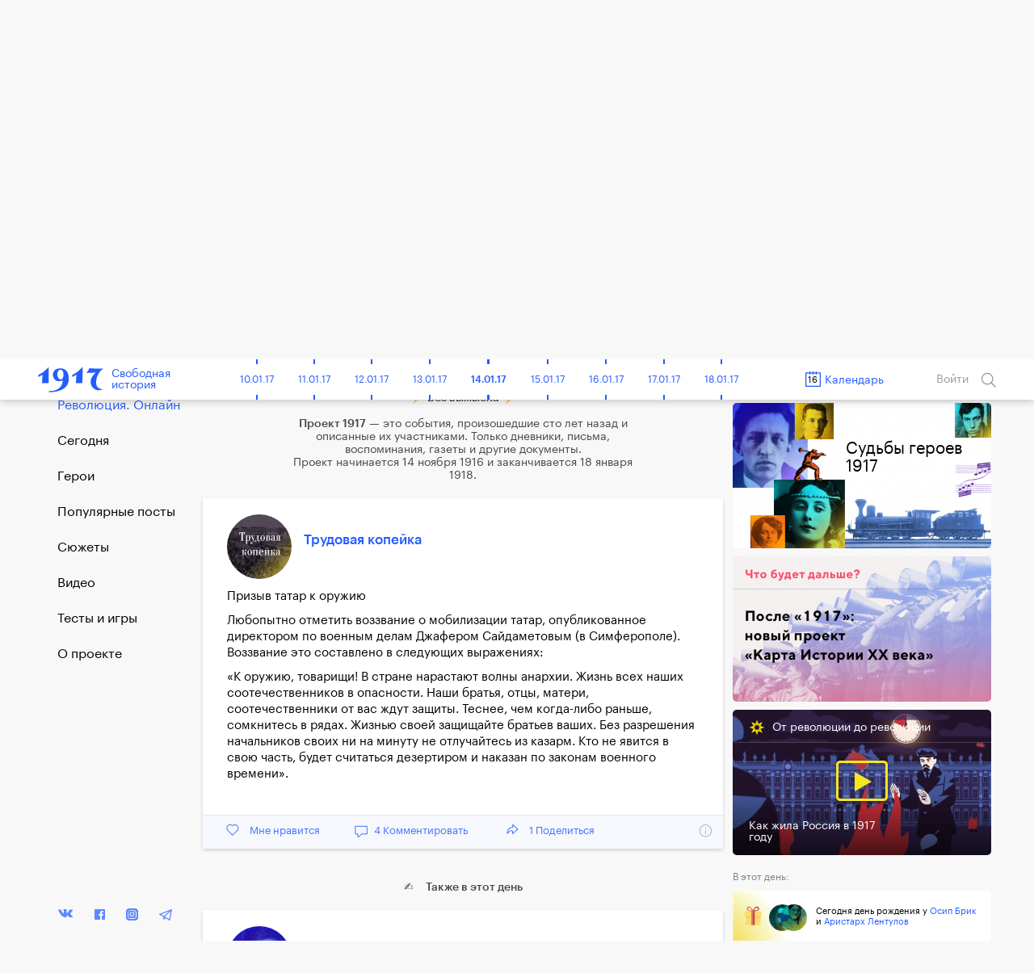

--- FILE ---
content_type: text/html; charset=UTF-8
request_url: https://project1917.ru/posts/29267/
body_size: 39016
content:
<!DOCTYPE html>
<html lang="en" ng-app="1917" ng-controller="MainCtrl" prefix="og: http://ogp.me/ns#">
<head>
    <meta charset="utf-8">
    <meta http-equiv="X-UA-Compatible" content="IE=edge">
    <meta name="viewport" content="width=device-width, initial-scale=1, maximum-scale=1">
    <meta property="fb:pages" content="1053622354758913" />


            <!-- RSS -->
    <link rel="alternate" type="application/rss+xml" title="RSS" href="https://project1917.ru/rss.xml" />
    
    <!-- Fonts -->
    <link rel="stylesheet" href="https://cdnjs.cloudflare.com/ajax/libs/font-awesome/4.5.0/css/font-awesome.min.css" integrity="sha384-XdYbMnZ/QjLh6iI4ogqCTaIjrFk87ip+ekIjefZch0Y+PvJ8CDYtEs1ipDmPorQ+" crossorigin="anonymous">
    <link rel="manifest" href="/manifest.json">

    <!-- Styles -->
            <link href="/build/css/1917.assets-04bccf8b54.css" rel="stylesheet">
        <link href="/build/css/1917-c0c3189758.css" rel="stylesheet">
        <link rel="icon" type="image/png" href="/img/favicon.png?1" />
    <style>
        [ng\:cloak], [ng-cloak], [data-ng-cloak], [x-ng-cloak], .ng-cloak, .x-ng-cloak {
            display: none !important;
        }
    </style>
    <script>
        isEn = 0;
    </script>
        
            
            <meta property="og:url" content="https://project1917.ru/posts/29267" />
    <meta property="og:title" content="16 января 1918. Трудовая копейка" />
    <meta property="og:description" content="Призыв татар к оружию Любопытно отметить воззвание о мобилизации татар, опубликованное директором по военным делам Джафером Сайдаметовым (в Симферополе). Воззвание это составлено в следующих выражения..." />
    <meta property="og:image" content="https://project1917.ru/share/post/29267.png?v=6160" />
    <meta property="og:image:secure_url" content="https://project1917.ru/share/post/29267.png?v=7405" />
    <meta property="og:image:width" content="660" />
    <meta property="og:image:height" content="346" />
    <title>16 января 1918. Трудовая копейка</title>
    <meta name="description" content="Призыв татар к оружию Любопытно отметить воззвание о мобилизации татар, опубликованное директором по военным делам Джафером Сайдаметовым (в Симферополе). Воззвание это составлено в следующих выражения..." />

    
    <meta name="twitter:card" content="summary_large_image">
    <meta name="twitter:site" content="@project19171">
    <meta name="twitter:title" content="16 января 1918. Трудовая копейка">
    <meta name="twitter:description" content="Призыв татар к оружию Любопытно отметить воззвание о мобилизации татар, опубликованное директором по военным делам Джафером Сайдаметовым (в Симферополе). Воззвание это составлено в следующих выражения...">
    <meta name="twitter:image" content="https://project1917.ru/share/post/29267.png?v=3120">

        



    <script>
        var currentDay = '16';
        var currentMonth = '01';
        var currentYear = '18';
        var todayDate = '1917-01-14';
        var currentDate = '1918-01-16';
    </script>

        <!-- 15:29:45 -->
    <!-- Facebook Pixel Code -->
<script>
    !function(f,b,e,v,n,t,s){if(f.fbq)return;n=f.fbq=function(){n.callMethod?
            n.callMethod.apply(n,arguments):n.queue.push(arguments)};if(!f._fbq)f._fbq=n;
        n.push=n;n.loaded=!0;n.version='2.0';n.queue=[];t=b.createElement(e);t.async=!0;
        t.src=v;s=b.getElementsByTagName(e)[0];s.parentNode.insertBefore(t,s)}(window,
            document,'script','https://connect.facebook.net/en_US/fbevents.js');
    fbq('init', '148513702412894'); // Insert your pixel ID here.
    fbq('track', 'PageView');
</script>
<noscript><img height="1" width="1" style="display:none"
               src="https://www.facebook.com/tr?id=148513702412894&ev=PageView&noscript=1"
    /></noscript>
<!-- DO NOT MODIFY -->
<!-- End Facebook Pixel Code -->

</head>


<body class=" has-big-header " >
    <div class="online-new-post" ng-click="scrollTop()">Новый пост</div>
                                                          <div class="yandex-bar yandex-bar_mobileapp">
                    <div class="container">
                        <a href="https://yandex.ru/izdatelstvo/" target="_blank" class="yandex-bar__logo"></a>

                        <div class="search--icon search--icon--big xs-hide" ng-click="showSearchPopup()"></div>
                        <a href="https://project1917.com/" class="yandex-bar__lang">ENGLISH</a>
                    </div>
                </div>
                         
                        <div class="cart-hs-banner">
                <a href="http://www.kartaistorii.ru/" target="_blank">Продолжение проекта в «Карте истории»</a>
            </div>
        
                <header class="big-header" style="background-image: url('/attachments/e8/-/day/e8e4aa0120764303658c07ec7932fec9.png');">
            <div class = "big-header__gradient"></div>
            <div class="container big-header__container">
                                <a href="/" class="big-header__logo"></a>
                <a href="/" class="big-header__title">Свободная<br>история</a>
                <div class="big-header__share" style="height: 50px">
                    <div class="share__popup share__popup--day-mobile">
                                                <a class="share__item" ng-click="shareLinkToSocial('https://project1917.ru/posts/16.01.18', 'vk', 662, 'day', {&quot;title&quot;:&quot;1917. \u0421\u0432\u043e\u0431\u043e\u0434\u043d\u0430\u044f \u0438\u0441\u0442\u043e\u0440\u0438\u044f. 16 \u044f\u043d\u0432\u0430\u0440\u044f&quot;,&quot;descr&quot;:&quot;\u041b\u0435\u043d\u0438\u043d \u0442\u0440\u0435\u0431\u0443\u0435\u0442 \u043e\u0431\u044a\u044f\u0432\u0438\u0442\u044c \u0432 \u0420\u043e\u0441\u0441\u0438\u0438 \u0421\u043e\u0432\u0435\u0442\u0441\u043a\u0443\u044e \u0440\u0435\u0441\u043f\u0443\u0431\u043b\u0438\u043a\u0443. \u0412\u044b\u043d\u0435\u0441\u0435\u043d \u043f\u0440\u0438\u0433\u043e\u0432\u043e\u0440 \u043f\u043e \u0437\u0430\u0433\u043e\u0432\u043e\u0440\u0443 \u043c\u043e\u043d\u0430\u0440\u0445\u0438\u0441\u0442\u043e\u0432. \u041a\u0440\u0430\u0441\u043d\u0443\u0445\u0430 \u0432 \u0438\u043c\u043f\u0435\u0440\u0430\u0442\u043e\u0440\u0441\u043a\u043e\u0439 \u0441\u0435\u043c\u044c\u0435. \u041a\u0440\u044b\u043c\u0441\u043a\u0438\u0445 \u0442\u0430\u0442\u0430\u0440 \u043f\u0440\u0438\u0437\u044b\u0432\u0430\u044e\u0442 \u043a \u043e\u0440\u0443\u0436\u0438\u044e.&quot;,&quot;image&quot;:&quot;https:\/\/project1917.ru\/share\/day\/662.png&quot;})">
                            <div class="share__item_logo share__item_logo--vk"></div> ВКонтакте                        </a>
                                                <a class="share__item" ng-click="shareLinkToSocial('https://project1917.ru/posts/16.01.18', 'fb', 662, 'day')">
                            <div class="share__item_logo share__item_logo--fb"></div> Фейсбук                        </a>
                        <a class="share__item" ng-click="shareLinkToSocial('https://project1917.ru/posts/16.01.18', 'tw')">
                            <div class="share__item_logo share__item_logo--tw"></div> Твиттер                        </a>

                                                    <a class="share__item" ng-click="shareLinkToSocial('https://project1917.ru/posts/16.01.18', 'ok', 662, 'day');">
                                <div class="share__item_logo share__item_logo--ok"></div> ОК                            </a>
                                                <span class="xs-show">
                            <a class="share__item" ng-click="shareLinkToSocial('https://project1917.ru/posts/16.01.18', 'tg'); ">
                                <div class="share__item_logo share__item_logo--tg"></div> Telegram                            </a>
                            <a class="share__item" href="whatsapp://send?text=https://project1917.ru/posts/16.01.18" target="_blank">
                                <div class="share__item_logo share__item_logo--wsp"></div> WhatsApp                            </a>
                            <a class="share__item" href="viber://forward?text=https://project1917.ru/posts/16.01.18" target="_blank">
                                <div class="share__item_logo share__item_logo--vb"></div> Viber                            </a>
                        </span>

                        <a class="share__item" ng-click="copyLink('https://project1917.ru/posts/16.01.18')">
                            <div class="share__item_logo share__item_logo--copy"></div>Скопировать ссылку                        </a>
                    </div>

                    <i class="icon icon_share-w"></i>
                    <span class="day_662_share_counter"> 10 </span>
                    Поделиться                </div>
                <div class="big-header__thisday">
                    <div class="big-header__thisday-date">16 января 1918 года </div>
                    <div class="big-header__thisday-title">В этот день:</div>
                    <div class="big-header__thisday-columns">
                                                                                    <div class="big-header__thisday-column">
                                    <a href="https://project1917.ru/posts/18626/">Ленин требует объявить в России Советскую республику</a>
                                </div>
                                                                                                                <div class="big-header__thisday-column">
                                    <a href="https://project1917.ru/posts/3539/">Вынесен приговор по заговору монархистов</a>
                                </div>
                                                                                                                <div class="big-header__thisday-column">
                                    <a href="https://project1917.ru/posts/15651/">Краснуха в императорской семье</a>
                                </div>
                                                                                                                <div class="big-header__thisday-column">
                                    <a href="https://project1917.ru/posts/29267/">Крымских татар призывают к оружию</a>
                                </div>
                                                                            <div class="big-header__thisday-column-wodot">
                            <div  class="big-header__thisday-share">

                                <div class="share__popup share__popup--day">
                                                                        <a class="share__item" ng-click="shareLinkToSocial('https://project1917.ru/posts/16.01.18', 'vk', 662, 'day', {&quot;title&quot;:&quot;1917. \u0421\u0432\u043e\u0431\u043e\u0434\u043d\u0430\u044f \u0438\u0441\u0442\u043e\u0440\u0438\u044f. 16 \u044f\u043d\u0432\u0430\u0440\u044f&quot;,&quot;descr&quot;:&quot;\u041b\u0435\u043d\u0438\u043d \u0442\u0440\u0435\u0431\u0443\u0435\u0442 \u043e\u0431\u044a\u044f\u0432\u0438\u0442\u044c \u0432 \u0420\u043e\u0441\u0441\u0438\u0438 \u0421\u043e\u0432\u0435\u0442\u0441\u043a\u0443\u044e \u0440\u0435\u0441\u043f\u0443\u0431\u043b\u0438\u043a\u0443. \u0412\u044b\u043d\u0435\u0441\u0435\u043d \u043f\u0440\u0438\u0433\u043e\u0432\u043e\u0440 \u043f\u043e \u0437\u0430\u0433\u043e\u0432\u043e\u0440\u0443 \u043c\u043e\u043d\u0430\u0440\u0445\u0438\u0441\u0442\u043e\u0432. \u041a\u0440\u0430\u0441\u043d\u0443\u0445\u0430 \u0432 \u0438\u043c\u043f\u0435\u0440\u0430\u0442\u043e\u0440\u0441\u043a\u043e\u0439 \u0441\u0435\u043c\u044c\u0435. \u041a\u0440\u044b\u043c\u0441\u043a\u0438\u0445 \u0442\u0430\u0442\u0430\u0440 \u043f\u0440\u0438\u0437\u044b\u0432\u0430\u044e\u0442 \u043a \u043e\u0440\u0443\u0436\u0438\u044e.&quot;,&quot;image&quot;:&quot;https:\/\/project1917.ru\/share\/day\/662.png&quot;})">
                                        <div class="share__item_logo share__item_logo--vk"></div> ВКонтакте                                    </a>
                                                                        <a class="share__item" ng-click="shareLinkToSocial('https://project1917.ru/posts/16.01.18', 'fb', 662, 'day')">
                                        <div class="share__item_logo share__item_logo--fb"></div> Фейсбук                                    </a>
                                    <a class="share__item" ng-click="shareLinkToSocial('https://project1917.ru/posts/16.01.18', 'tw')">
                                        <div class="share__item_logo share__item_logo--tw"></div> Твиттер                                    </a>

                                                                            <a class="share__item" ng-click="shareLinkToSocial('https://project1917.ru/posts/16.01.18', 'ok', 662, 'day');">
                                            <div class="share__item_logo share__item_logo--ok"></div> ОК                                        </a>
                                                                        <span class="xs-show">
                                        <a class="share__item" ng-click="shareLinkToSocial('https://project1917.ru/posts/16.01.18', 'tg'); ">
                                            <div class="share__item_logo share__item_logo--tg"></div> Telegram                                        </a>
                                        <a class="share__item" href="whatsapp://send?text=https://project1917.ru/posts/16.01.18" target="_blank">
                                            <div class="share__item_logo share__item_logo--wsp"></div> WhatsApp                                        </a>
                                        <a class="share__item" href="viber://forward?text=https://project1917.ru/posts/16.01.18" target="_blank">
                                            <div class="share__item_logo share__item_logo--vb"></div> Viber                                        </a>
                                    </span>
                                    <a class="share__item" ng-click="copyLink('https://project1917.ru/posts/16.01.18')">
                                        <div class="share__item_logo share__item_logo--copy"></div>Скопировать ссылку                                    </a>
                                </div>

                                <i class="icon icon_share-w"></i>
                                <span class="day_662_share_counter"> 10 </span>
                                Поделиться                            </div>
                        </div>
                    </div>
                </div>
            </div>
        </header>
    
                <header class="header" scroll-header ng-controller="HeaderCtrl" bindonce ng-cloak>
    <div class="container">
        <div class="header-flex">
            <div class="header-inner">
                <div style="font-size: 0;">
    <div class="header__bars" ng-cloak ng-if="!showMenu" ng-click="openMenu($event)"></div>
    <div class="header__bars header__bars--active" ng-cloak ng-if="showMenu" ng-click="closeMenu($event)"></div>
</div>
                <a href="/" class="header-logo" >
    <div class="header-logo__img"></div>
    <span class="header-logo__title xs-hide">Свободная<br>история</span>
</a>            </div>

            <div class="header-inner st-wide">
                <div class="header-timeline xs-hide" ng-controller="CalendarDaysCtrl as vm">
        <div class="header-timeline-box">
            <div class="header-timeline--scroller">
                                                                                        <a href="/posts/01.11.16" class="header-timeline__item st-active" data-time="1916-11-01">01.11.16</a>
                                                                                                <a href="/posts/02.11.16" class="header-timeline__item st-active" data-time="1916-11-02">02.11.16</a>
                                                                                                <a href="/posts/03.11.16" class="header-timeline__item st-active" data-time="1916-11-03">03.11.16</a>
                                                                                                <a href="/posts/04.11.16" class="header-timeline__item st-active" data-time="1916-11-04">04.11.16</a>
                                                                                                <a href="/posts/05.11.16" class="header-timeline__item st-active" data-time="1916-11-05">05.11.16</a>
                                                                                                <a href="/posts/06.11.16" class="header-timeline__item st-active" data-time="1916-11-06">06.11.16</a>
                                                                                                <a href="/posts/07.11.16" class="header-timeline__item st-active" data-time="1916-11-07">07.11.16</a>
                                                                                                <a href="/posts/08.11.16" class="header-timeline__item st-active" data-time="1916-11-08">08.11.16</a>
                                                                                                <a href="/posts/09.11.16" class="header-timeline__item st-active" data-time="1916-11-09">09.11.16</a>
                                                                                                <a href="/posts/10.11.16" class="header-timeline__item st-active" data-time="1916-11-10">10.11.16</a>
                                                                                                <a href="/posts/11.11.16" class="header-timeline__item st-active" data-time="1916-11-11">11.11.16</a>
                                                                                                <a href="/posts/12.11.16" class="header-timeline__item st-active" data-time="1916-11-12">12.11.16</a>
                                                                                                <a href="/posts/13.11.16" class="header-timeline__item st-active" data-time="1916-11-13">13.11.16</a>
                                                                                                <a href="/posts/14.11.16" class="header-timeline__item st-active" data-time="1916-11-14">14.11.16</a>
                                                                                                <a href="/posts/15.11.16" class="header-timeline__item st-active" data-time="1916-11-15">15.11.16</a>
                                                                                                <a href="/posts/16.11.16" class="header-timeline__item st-active" data-time="1916-11-16">16.11.16</a>
                                                                                                <a href="/posts/17.11.16" class="header-timeline__item st-active" data-time="1916-11-17">17.11.16</a>
                                                                                                <a href="/posts/18.11.16" class="header-timeline__item st-active" data-time="1916-11-18">18.11.16</a>
                                                                                                <a href="/posts/19.11.16" class="header-timeline__item st-active" data-time="1916-11-19">19.11.16</a>
                                                                                                <a href="/posts/20.11.16" class="header-timeline__item st-active" data-time="1916-11-20">20.11.16</a>
                                                                                                <a href="/posts/21.11.16" class="header-timeline__item st-active" data-time="1916-11-21">21.11.16</a>
                                                                                                <a href="/posts/22.11.16" class="header-timeline__item st-active" data-time="1916-11-22">22.11.16</a>
                                                                                                <a href="/posts/23.11.16" class="header-timeline__item st-active" data-time="1916-11-23">23.11.16</a>
                                                                                                <a href="/posts/24.11.16" class="header-timeline__item st-active" data-time="1916-11-24">24.11.16</a>
                                                                                                <a href="/posts/25.11.16" class="header-timeline__item st-active" data-time="1916-11-25">25.11.16</a>
                                                                                                <a href="/posts/26.11.16" class="header-timeline__item st-active" data-time="1916-11-26">26.11.16</a>
                                                                                                <a href="/posts/27.11.16" class="header-timeline__item st-active" data-time="1916-11-27">27.11.16</a>
                                                                                                <a href="/posts/28.11.16" class="header-timeline__item st-active" data-time="1916-11-28">28.11.16</a>
                                                                                                <a href="/posts/29.11.16" class="header-timeline__item st-active" data-time="1916-11-29">29.11.16</a>
                                                                                                <a href="/posts/30.11.16" class="header-timeline__item st-active" data-time="1916-11-30">30.11.16</a>
                                                                                                                                    <a href="/posts/01.12.16" class="header-timeline__item st-active" data-time="1916-12-01">01.12.16</a>
                                                                                                <a href="/posts/02.12.16" class="header-timeline__item st-active" data-time="1916-12-02">02.12.16</a>
                                                                                                <a href="/posts/03.12.16" class="header-timeline__item st-active" data-time="1916-12-03">03.12.16</a>
                                                                                                <a href="/posts/04.12.16" class="header-timeline__item st-active" data-time="1916-12-04">04.12.16</a>
                                                                                                <a href="/posts/05.12.16" class="header-timeline__item st-active" data-time="1916-12-05">05.12.16</a>
                                                                                                <a href="/posts/06.12.16" class="header-timeline__item st-active" data-time="1916-12-06">06.12.16</a>
                                                                                                <a href="/posts/07.12.16" class="header-timeline__item st-active" data-time="1916-12-07">07.12.16</a>
                                                                                                <a href="/posts/08.12.16" class="header-timeline__item st-active" data-time="1916-12-08">08.12.16</a>
                                                                                                <a href="/posts/09.12.16" class="header-timeline__item st-active" data-time="1916-12-09">09.12.16</a>
                                                                                                <a href="/posts/10.12.16" class="header-timeline__item st-active" data-time="1916-12-10">10.12.16</a>
                                                                                                <a href="/posts/11.12.16" class="header-timeline__item st-active" data-time="1916-12-11">11.12.16</a>
                                                                                                <a href="/posts/12.12.16" class="header-timeline__item st-active" data-time="1916-12-12">12.12.16</a>
                                                                                                <a href="/posts/13.12.16" class="header-timeline__item st-active" data-time="1916-12-13">13.12.16</a>
                                                                                                <a href="/posts/14.12.16" class="header-timeline__item st-active" data-time="1916-12-14">14.12.16</a>
                                                                                                <a href="/posts/15.12.16" class="header-timeline__item st-active" data-time="1916-12-15">15.12.16</a>
                                                                                                <a href="/posts/16.12.16" class="header-timeline__item st-active" data-time="1916-12-16">16.12.16</a>
                                                                                                <a href="/posts/17.12.16" class="header-timeline__item st-active" data-time="1916-12-17">17.12.16</a>
                                                                                                <a href="/posts/18.12.16" class="header-timeline__item st-active" data-time="1916-12-18">18.12.16</a>
                                                                                                <a href="/posts/19.12.16" class="header-timeline__item st-active" data-time="1916-12-19">19.12.16</a>
                                                                                                <a href="/posts/20.12.16" class="header-timeline__item st-active" data-time="1916-12-20">20.12.16</a>
                                                                                                <a href="/posts/21.12.16" class="header-timeline__item st-active" data-time="1916-12-21">21.12.16</a>
                                                                                                <a href="/posts/22.12.16" class="header-timeline__item st-active" data-time="1916-12-22">22.12.16</a>
                                                                                                <a href="/posts/23.12.16" class="header-timeline__item st-active" data-time="1916-12-23">23.12.16</a>
                                                                                                <a href="/posts/24.12.16" class="header-timeline__item st-active" data-time="1916-12-24">24.12.16</a>
                                                                                                <a href="/posts/25.12.16" class="header-timeline__item st-active" data-time="1916-12-25">25.12.16</a>
                                                                                                <a href="/posts/26.12.16" class="header-timeline__item st-active" data-time="1916-12-26">26.12.16</a>
                                                                                                <a href="/posts/27.12.16" class="header-timeline__item st-active" data-time="1916-12-27">27.12.16</a>
                                                                                                <a href="/posts/28.12.16" class="header-timeline__item st-active" data-time="1916-12-28">28.12.16</a>
                                                                                                <a href="/posts/29.12.16" class="header-timeline__item st-active" data-time="1916-12-29">29.12.16</a>
                                                                                                <a href="/posts/30.12.16" class="header-timeline__item st-active" data-time="1916-12-30">30.12.16</a>
                                                                                                <a href="/posts/31.12.16" class="header-timeline__item st-active" data-time="1916-12-31">31.12.16</a>
                                                                                                                                    <a href="/posts/01.01.17" class="header-timeline__item st-active" data-time="1917-01-01">01.01.17</a>
                                                                                                <a href="/posts/02.01.17" class="header-timeline__item st-active" data-time="1917-01-02">02.01.17</a>
                                                                                                <a href="/posts/03.01.17" class="header-timeline__item st-active" data-time="1917-01-03">03.01.17</a>
                                                                                                <a href="/posts/04.01.17" class="header-timeline__item st-active" data-time="1917-01-04">04.01.17</a>
                                                                                                <a href="/posts/05.01.17" class="header-timeline__item st-active" data-time="1917-01-05">05.01.17</a>
                                                                                                <a href="/posts/06.01.17" class="header-timeline__item st-active" data-time="1917-01-06">06.01.17</a>
                                                                                                <a href="/posts/07.01.17" class="header-timeline__item st-active" data-time="1917-01-07">07.01.17</a>
                                                                                                <a href="/posts/08.01.17" class="header-timeline__item st-active" data-time="1917-01-08">08.01.17</a>
                                                                                                <a href="/posts/09.01.17" class="header-timeline__item st-active" data-time="1917-01-09">09.01.17</a>
                                                                                                <a href="/posts/10.01.17" class="header-timeline__item st-active" data-time="1917-01-10">10.01.17</a>
                                                                                                <a href="/posts/11.01.17" class="header-timeline__item st-active" data-time="1917-01-11">11.01.17</a>
                                                                                                <a href="/posts/12.01.17" class="header-timeline__item st-active" data-time="1917-01-12">12.01.17</a>
                                                                                                <a href="/posts/13.01.17" class="header-timeline__item st-active" data-time="1917-01-13">13.01.17</a>
                                                                                                <a href="/posts/14.01.17" class="header-timeline__item st-active" data-time="1917-01-14">14.01.17</a>
                                                                                                <a href="/posts/15.01.17" class="header-timeline__item st-active" data-time="1917-01-15">15.01.17</a>
                                                                                                <a href="/posts/16.01.17" class="header-timeline__item st-active" data-time="1917-01-16">16.01.17</a>
                                                                                                <a href="/posts/17.01.17" class="header-timeline__item st-active" data-time="1917-01-17">17.01.17</a>
                                                                                                <a href="/posts/18.01.17" class="header-timeline__item st-active" data-time="1917-01-18">18.01.17</a>
                                                                                                <a href="/posts/19.01.17" class="header-timeline__item st-active" data-time="1917-01-19">19.01.17</a>
                                                                                                <a href="/posts/20.01.17" class="header-timeline__item st-active" data-time="1917-01-20">20.01.17</a>
                                                                                                <a href="/posts/21.01.17" class="header-timeline__item st-active" data-time="1917-01-21">21.01.17</a>
                                                                                                <a href="/posts/22.01.17" class="header-timeline__item st-active" data-time="1917-01-22">22.01.17</a>
                                                                                                <a href="/posts/23.01.17" class="header-timeline__item st-active" data-time="1917-01-23">23.01.17</a>
                                                                                                <a href="/posts/24.01.17" class="header-timeline__item st-active" data-time="1917-01-24">24.01.17</a>
                                                                                                <a href="/posts/25.01.17" class="header-timeline__item st-active" data-time="1917-01-25">25.01.17</a>
                                                                                                <a href="/posts/26.01.17" class="header-timeline__item st-active" data-time="1917-01-26">26.01.17</a>
                                                                                                <a href="/posts/27.01.17" class="header-timeline__item st-active" data-time="1917-01-27">27.01.17</a>
                                                                                                <a href="/posts/28.01.17" class="header-timeline__item st-active" data-time="1917-01-28">28.01.17</a>
                                                                                                <a href="/posts/29.01.17" class="header-timeline__item st-active" data-time="1917-01-29">29.01.17</a>
                                                                                                <a href="/posts/30.01.17" class="header-timeline__item st-active" data-time="1917-01-30">30.01.17</a>
                                                                                                <a href="/posts/31.01.17" class="header-timeline__item st-active" data-time="1917-01-31">31.01.17</a>
                                                                                                                                    <a href="/posts/01.02.17" class="header-timeline__item st-active" data-time="1917-02-01">01.02.17</a>
                                                                                                <a href="/posts/02.02.17" class="header-timeline__item st-active" data-time="1917-02-02">02.02.17</a>
                                                                                                <a href="/posts/03.02.17" class="header-timeline__item st-active" data-time="1917-02-03">03.02.17</a>
                                                                                                <a href="/posts/04.02.17" class="header-timeline__item st-active" data-time="1917-02-04">04.02.17</a>
                                                                                                <a href="/posts/05.02.17" class="header-timeline__item st-active" data-time="1917-02-05">05.02.17</a>
                                                                                                <a href="/posts/06.02.17" class="header-timeline__item st-active" data-time="1917-02-06">06.02.17</a>
                                                                                                <a href="/posts/07.02.17" class="header-timeline__item st-active" data-time="1917-02-07">07.02.17</a>
                                                                                                <a href="/posts/08.02.17" class="header-timeline__item st-active" data-time="1917-02-08">08.02.17</a>
                                                                                                <a href="/posts/09.02.17" class="header-timeline__item st-active" data-time="1917-02-09">09.02.17</a>
                                                                                                <a href="/posts/10.02.17" class="header-timeline__item st-active" data-time="1917-02-10">10.02.17</a>
                                                                                                <a href="/posts/11.02.17" class="header-timeline__item st-active" data-time="1917-02-11">11.02.17</a>
                                                                                                <a href="/posts/12.02.17" class="header-timeline__item st-active" data-time="1917-02-12">12.02.17</a>
                                                                                                <a href="/posts/13.02.17" class="header-timeline__item st-active" data-time="1917-02-13">13.02.17</a>
                                                                                                <a href="/posts/14.02.17" class="header-timeline__item st-active" data-time="1917-02-14">14.02.17</a>
                                                                                                <a href="/posts/15.02.17" class="header-timeline__item st-active" data-time="1917-02-15">15.02.17</a>
                                                                                                <a href="/posts/16.02.17" class="header-timeline__item st-active" data-time="1917-02-16">16.02.17</a>
                                                                                                <a href="/posts/17.02.17" class="header-timeline__item st-active" data-time="1917-02-17">17.02.17</a>
                                                                                                <a href="/posts/18.02.17" class="header-timeline__item st-active" data-time="1917-02-18">18.02.17</a>
                                                                                                <a href="/posts/19.02.17" class="header-timeline__item st-active" data-time="1917-02-19">19.02.17</a>
                                                                                                <a href="/posts/20.02.17" class="header-timeline__item st-active" data-time="1917-02-20">20.02.17</a>
                                                                                                <a href="/posts/21.02.17" class="header-timeline__item st-active" data-time="1917-02-21">21.02.17</a>
                                                                                                <a href="/posts/22.02.17" class="header-timeline__item st-active" data-time="1917-02-22">22.02.17</a>
                                                                                                <a href="/posts/23.02.17" class="header-timeline__item st-active" data-time="1917-02-23">23.02.17</a>
                                                                                                <a href="/posts/24.02.17" class="header-timeline__item st-active" data-time="1917-02-24">24.02.17</a>
                                                                                                <a href="/posts/25.02.17" class="header-timeline__item st-active" data-time="1917-02-25">25.02.17</a>
                                                                                                <a href="/posts/26.02.17" class="header-timeline__item st-active" data-time="1917-02-26">26.02.17</a>
                                                                                                <a href="/posts/27.02.17" class="header-timeline__item st-active" data-time="1917-02-27">27.02.17</a>
                                                                                                <a href="/posts/28.02.17" class="header-timeline__item st-active" data-time="1917-02-28">28.02.17</a>
                                                                                                                                    <a href="/posts/01.03.17" class="header-timeline__item st-active" data-time="1917-03-01">01.03.17</a>
                                                                                                <a href="/posts/02.03.17" class="header-timeline__item st-active" data-time="1917-03-02">02.03.17</a>
                                                                                                <a href="/posts/03.03.17" class="header-timeline__item st-active" data-time="1917-03-03">03.03.17</a>
                                                                                                <a href="/posts/04.03.17" class="header-timeline__item st-active" data-time="1917-03-04">04.03.17</a>
                                                                                                <a href="/posts/05.03.17" class="header-timeline__item st-active" data-time="1917-03-05">05.03.17</a>
                                                                                                <a href="/posts/06.03.17" class="header-timeline__item st-active" data-time="1917-03-06">06.03.17</a>
                                                                                                <a href="/posts/07.03.17" class="header-timeline__item st-active" data-time="1917-03-07">07.03.17</a>
                                                                                                <a href="/posts/08.03.17" class="header-timeline__item st-active" data-time="1917-03-08">08.03.17</a>
                                                                                                <a href="/posts/09.03.17" class="header-timeline__item st-active" data-time="1917-03-09">09.03.17</a>
                                                                                                <a href="/posts/10.03.17" class="header-timeline__item st-active" data-time="1917-03-10">10.03.17</a>
                                                                                                <a href="/posts/11.03.17" class="header-timeline__item st-active" data-time="1917-03-11">11.03.17</a>
                                                                                                <a href="/posts/12.03.17" class="header-timeline__item st-active" data-time="1917-03-12">12.03.17</a>
                                                                                                <a href="/posts/13.03.17" class="header-timeline__item st-active" data-time="1917-03-13">13.03.17</a>
                                                                                                <a href="/posts/14.03.17" class="header-timeline__item st-active" data-time="1917-03-14">14.03.17</a>
                                                                                                <a href="/posts/15.03.17" class="header-timeline__item st-active" data-time="1917-03-15">15.03.17</a>
                                                                                                <a href="/posts/16.03.17" class="header-timeline__item st-active" data-time="1917-03-16">16.03.17</a>
                                                                                                <a href="/posts/17.03.17" class="header-timeline__item st-active" data-time="1917-03-17">17.03.17</a>
                                                                                                <a href="/posts/18.03.17" class="header-timeline__item st-active" data-time="1917-03-18">18.03.17</a>
                                                                                                <a href="/posts/19.03.17" class="header-timeline__item st-active" data-time="1917-03-19">19.03.17</a>
                                                                                                <a href="/posts/20.03.17" class="header-timeline__item st-active" data-time="1917-03-20">20.03.17</a>
                                                                                                <a href="/posts/21.03.17" class="header-timeline__item st-active" data-time="1917-03-21">21.03.17</a>
                                                                                                <a href="/posts/22.03.17" class="header-timeline__item st-active" data-time="1917-03-22">22.03.17</a>
                                                                                                <a href="/posts/23.03.17" class="header-timeline__item st-active" data-time="1917-03-23">23.03.17</a>
                                                                                                <a href="/posts/24.03.17" class="header-timeline__item st-active" data-time="1917-03-24">24.03.17</a>
                                                                                                <a href="/posts/25.03.17" class="header-timeline__item st-active" data-time="1917-03-25">25.03.17</a>
                                                                                                <a href="/posts/26.03.17" class="header-timeline__item st-active" data-time="1917-03-26">26.03.17</a>
                                                                                                <a href="/posts/27.03.17" class="header-timeline__item st-active" data-time="1917-03-27">27.03.17</a>
                                                                                                <a href="/posts/28.03.17" class="header-timeline__item st-active" data-time="1917-03-28">28.03.17</a>
                                                                                                <a href="/posts/29.03.17" class="header-timeline__item st-active" data-time="1917-03-29">29.03.17</a>
                                                                                                <a href="/posts/30.03.17" class="header-timeline__item st-active" data-time="1917-03-30">30.03.17</a>
                                                                                                <a href="/posts/31.03.17" class="header-timeline__item st-active" data-time="1917-03-31">31.03.17</a>
                                                                                                                                    <a href="/posts/01.04.17" class="header-timeline__item st-active" data-time="1917-04-01">01.04.17</a>
                                                                                                <a href="/posts/02.04.17" class="header-timeline__item st-active" data-time="1917-04-02">02.04.17</a>
                                                                                                <a href="/posts/03.04.17" class="header-timeline__item st-active" data-time="1917-04-03">03.04.17</a>
                                                                                                <a href="/posts/04.04.17" class="header-timeline__item st-active" data-time="1917-04-04">04.04.17</a>
                                                                                                <a href="/posts/05.04.17" class="header-timeline__item st-active" data-time="1917-04-05">05.04.17</a>
                                                                                                <a href="/posts/06.04.17" class="header-timeline__item st-active" data-time="1917-04-06">06.04.17</a>
                                                                                                <a href="/posts/07.04.17" class="header-timeline__item st-active" data-time="1917-04-07">07.04.17</a>
                                                                                                <a href="/posts/08.04.17" class="header-timeline__item st-active" data-time="1917-04-08">08.04.17</a>
                                                                                                <a href="/posts/09.04.17" class="header-timeline__item st-active" data-time="1917-04-09">09.04.17</a>
                                                                                                <a href="/posts/10.04.17" class="header-timeline__item st-active" data-time="1917-04-10">10.04.17</a>
                                                                                                <a href="/posts/11.04.17" class="header-timeline__item st-active" data-time="1917-04-11">11.04.17</a>
                                                                                                <a href="/posts/12.04.17" class="header-timeline__item st-active" data-time="1917-04-12">12.04.17</a>
                                                                                                <a href="/posts/13.04.17" class="header-timeline__item st-active" data-time="1917-04-13">13.04.17</a>
                                                                                                <a href="/posts/14.04.17" class="header-timeline__item st-active" data-time="1917-04-14">14.04.17</a>
                                                                                                <a href="/posts/15.04.17" class="header-timeline__item st-active" data-time="1917-04-15">15.04.17</a>
                                                                                                <a href="/posts/16.04.17" class="header-timeline__item st-active" data-time="1917-04-16">16.04.17</a>
                                                                                                <a href="/posts/17.04.17" class="header-timeline__item st-active" data-time="1917-04-17">17.04.17</a>
                                                                                                <a href="/posts/18.04.17" class="header-timeline__item st-active" data-time="1917-04-18">18.04.17</a>
                                                                                                <a href="/posts/19.04.17" class="header-timeline__item st-active" data-time="1917-04-19">19.04.17</a>
                                                                                                <a href="/posts/20.04.17" class="header-timeline__item st-active" data-time="1917-04-20">20.04.17</a>
                                                                                                <a href="/posts/21.04.17" class="header-timeline__item st-active" data-time="1917-04-21">21.04.17</a>
                                                                                                <a href="/posts/22.04.17" class="header-timeline__item st-active" data-time="1917-04-22">22.04.17</a>
                                                                                                <a href="/posts/23.04.17" class="header-timeline__item st-active" data-time="1917-04-23">23.04.17</a>
                                                                                                <a href="/posts/24.04.17" class="header-timeline__item st-active" data-time="1917-04-24">24.04.17</a>
                                                                                                <a href="/posts/25.04.17" class="header-timeline__item st-active" data-time="1917-04-25">25.04.17</a>
                                                                                                <a href="/posts/26.04.17" class="header-timeline__item st-active" data-time="1917-04-26">26.04.17</a>
                                                                                                <a href="/posts/27.04.17" class="header-timeline__item st-active" data-time="1917-04-27">27.04.17</a>
                                                                                                <a href="/posts/28.04.17" class="header-timeline__item st-active" data-time="1917-04-28">28.04.17</a>
                                                                                                <a href="/posts/29.04.17" class="header-timeline__item st-active" data-time="1917-04-29">29.04.17</a>
                                                                                                <a href="/posts/30.04.17" class="header-timeline__item st-active" data-time="1917-04-30">30.04.17</a>
                                                                                                                                    <a href="/posts/01.05.17" class="header-timeline__item st-active" data-time="1917-05-01">01.05.17</a>
                                                                                                <a href="/posts/02.05.17" class="header-timeline__item st-active" data-time="1917-05-02">02.05.17</a>
                                                                                                <a href="/posts/03.05.17" class="header-timeline__item st-active" data-time="1917-05-03">03.05.17</a>
                                                                                                <a href="/posts/04.05.17" class="header-timeline__item st-active" data-time="1917-05-04">04.05.17</a>
                                                                                                <a href="/posts/05.05.17" class="header-timeline__item st-active" data-time="1917-05-05">05.05.17</a>
                                                                                                <a href="/posts/06.05.17" class="header-timeline__item st-active" data-time="1917-05-06">06.05.17</a>
                                                                                                <a href="/posts/07.05.17" class="header-timeline__item st-active" data-time="1917-05-07">07.05.17</a>
                                                                                                <a href="/posts/08.05.17" class="header-timeline__item st-active" data-time="1917-05-08">08.05.17</a>
                                                                                                <a href="/posts/09.05.17" class="header-timeline__item st-active" data-time="1917-05-09">09.05.17</a>
                                                                                                <a href="/posts/10.05.17" class="header-timeline__item st-active" data-time="1917-05-10">10.05.17</a>
                                                                                                <a href="/posts/11.05.17" class="header-timeline__item st-active" data-time="1917-05-11">11.05.17</a>
                                                                                                <a href="/posts/12.05.17" class="header-timeline__item st-active" data-time="1917-05-12">12.05.17</a>
                                                                                                <a href="/posts/13.05.17" class="header-timeline__item st-active" data-time="1917-05-13">13.05.17</a>
                                                                                                <a href="/posts/14.05.17" class="header-timeline__item st-active" data-time="1917-05-14">14.05.17</a>
                                                                                                <a href="/posts/15.05.17" class="header-timeline__item st-active" data-time="1917-05-15">15.05.17</a>
                                                                                                <a href="/posts/16.05.17" class="header-timeline__item st-active" data-time="1917-05-16">16.05.17</a>
                                                                                                <a href="/posts/17.05.17" class="header-timeline__item st-active" data-time="1917-05-17">17.05.17</a>
                                                                                                <a href="/posts/18.05.17" class="header-timeline__item st-active" data-time="1917-05-18">18.05.17</a>
                                                                                                <a href="/posts/19.05.17" class="header-timeline__item st-active" data-time="1917-05-19">19.05.17</a>
                                                                                                <a href="/posts/20.05.17" class="header-timeline__item st-active" data-time="1917-05-20">20.05.17</a>
                                                                                                <a href="/posts/21.05.17" class="header-timeline__item st-active" data-time="1917-05-21">21.05.17</a>
                                                                                                <a href="/posts/22.05.17" class="header-timeline__item st-active" data-time="1917-05-22">22.05.17</a>
                                                                                                <a href="/posts/23.05.17" class="header-timeline__item st-active" data-time="1917-05-23">23.05.17</a>
                                                                                                <a href="/posts/24.05.17" class="header-timeline__item st-active" data-time="1917-05-24">24.05.17</a>
                                                                                                <a href="/posts/25.05.17" class="header-timeline__item st-active" data-time="1917-05-25">25.05.17</a>
                                                                                                <a href="/posts/26.05.17" class="header-timeline__item st-active" data-time="1917-05-26">26.05.17</a>
                                                                                                <a href="/posts/27.05.17" class="header-timeline__item st-active" data-time="1917-05-27">27.05.17</a>
                                                                                                <a href="/posts/28.05.17" class="header-timeline__item st-active" data-time="1917-05-28">28.05.17</a>
                                                                                                <a href="/posts/29.05.17" class="header-timeline__item st-active" data-time="1917-05-29">29.05.17</a>
                                                                                                <a href="/posts/30.05.17" class="header-timeline__item st-active" data-time="1917-05-30">30.05.17</a>
                                                                                                <a href="/posts/31.05.17" class="header-timeline__item st-active" data-time="1917-05-31">31.05.17</a>
                                                                                                                                    <a href="/posts/01.06.17" class="header-timeline__item st-active" data-time="1917-06-01">01.06.17</a>
                                                                                                <a href="/posts/02.06.17" class="header-timeline__item st-active" data-time="1917-06-02">02.06.17</a>
                                                                                                <a href="/posts/03.06.17" class="header-timeline__item st-active" data-time="1917-06-03">03.06.17</a>
                                                                                                <a href="/posts/04.06.17" class="header-timeline__item st-active" data-time="1917-06-04">04.06.17</a>
                                                                                                <a href="/posts/05.06.17" class="header-timeline__item st-active" data-time="1917-06-05">05.06.17</a>
                                                                                                <a href="/posts/06.06.17" class="header-timeline__item st-active" data-time="1917-06-06">06.06.17</a>
                                                                                                <a href="/posts/07.06.17" class="header-timeline__item st-active" data-time="1917-06-07">07.06.17</a>
                                                                                                <a href="/posts/08.06.17" class="header-timeline__item st-active" data-time="1917-06-08">08.06.17</a>
                                                                                                <a href="/posts/09.06.17" class="header-timeline__item st-active" data-time="1917-06-09">09.06.17</a>
                                                                                                <a href="/posts/10.06.17" class="header-timeline__item st-active" data-time="1917-06-10">10.06.17</a>
                                                                                                <a href="/posts/11.06.17" class="header-timeline__item st-active" data-time="1917-06-11">11.06.17</a>
                                                                                                <a href="/posts/12.06.17" class="header-timeline__item st-active" data-time="1917-06-12">12.06.17</a>
                                                                                                <a href="/posts/13.06.17" class="header-timeline__item st-active" data-time="1917-06-13">13.06.17</a>
                                                                                                <a href="/posts/14.06.17" class="header-timeline__item st-active" data-time="1917-06-14">14.06.17</a>
                                                                                                <a href="/posts/15.06.17" class="header-timeline__item st-active" data-time="1917-06-15">15.06.17</a>
                                                                                                <a href="/posts/16.06.17" class="header-timeline__item st-active" data-time="1917-06-16">16.06.17</a>
                                                                                                <a href="/posts/17.06.17" class="header-timeline__item st-active" data-time="1917-06-17">17.06.17</a>
                                                                                                <a href="/posts/18.06.17" class="header-timeline__item st-active" data-time="1917-06-18">18.06.17</a>
                                                                                                <a href="/posts/19.06.17" class="header-timeline__item st-active" data-time="1917-06-19">19.06.17</a>
                                                                                                <a href="/posts/20.06.17" class="header-timeline__item st-active" data-time="1917-06-20">20.06.17</a>
                                                                                                <a href="/posts/21.06.17" class="header-timeline__item st-active" data-time="1917-06-21">21.06.17</a>
                                                                                                <a href="/posts/22.06.17" class="header-timeline__item st-active" data-time="1917-06-22">22.06.17</a>
                                                                                                <a href="/posts/23.06.17" class="header-timeline__item st-active" data-time="1917-06-23">23.06.17</a>
                                                                                                <a href="/posts/24.06.17" class="header-timeline__item st-active" data-time="1917-06-24">24.06.17</a>
                                                                                                <a href="/posts/25.06.17" class="header-timeline__item st-active" data-time="1917-06-25">25.06.17</a>
                                                                                                <a href="/posts/26.06.17" class="header-timeline__item st-active" data-time="1917-06-26">26.06.17</a>
                                                                                                <a href="/posts/27.06.17" class="header-timeline__item st-active" data-time="1917-06-27">27.06.17</a>
                                                                                                <a href="/posts/28.06.17" class="header-timeline__item st-active" data-time="1917-06-28">28.06.17</a>
                                                                                                <a href="/posts/29.06.17" class="header-timeline__item st-active" data-time="1917-06-29">29.06.17</a>
                                                                                                <a href="/posts/30.06.17" class="header-timeline__item st-active" data-time="1917-06-30">30.06.17</a>
                                                                                                                                    <a href="/posts/01.07.17" class="header-timeline__item st-active" data-time="1917-07-01">01.07.17</a>
                                                                                                <a href="/posts/02.07.17" class="header-timeline__item st-active" data-time="1917-07-02">02.07.17</a>
                                                                                                <a href="/posts/03.07.17" class="header-timeline__item st-active" data-time="1917-07-03">03.07.17</a>
                                                                                                <a href="/posts/04.07.17" class="header-timeline__item st-active" data-time="1917-07-04">04.07.17</a>
                                                                                                <a href="/posts/05.07.17" class="header-timeline__item st-active" data-time="1917-07-05">05.07.17</a>
                                                                                                <a href="/posts/06.07.17" class="header-timeline__item st-active" data-time="1917-07-06">06.07.17</a>
                                                                                                <a href="/posts/07.07.17" class="header-timeline__item st-active" data-time="1917-07-07">07.07.17</a>
                                                                                                <a href="/posts/08.07.17" class="header-timeline__item st-active" data-time="1917-07-08">08.07.17</a>
                                                                                                <a href="/posts/09.07.17" class="header-timeline__item st-active" data-time="1917-07-09">09.07.17</a>
                                                                                                <a href="/posts/10.07.17" class="header-timeline__item st-active" data-time="1917-07-10">10.07.17</a>
                                                                                                <a href="/posts/11.07.17" class="header-timeline__item st-active" data-time="1917-07-11">11.07.17</a>
                                                                                                <a href="/posts/12.07.17" class="header-timeline__item st-active" data-time="1917-07-12">12.07.17</a>
                                                                                                <a href="/posts/13.07.17" class="header-timeline__item st-active" data-time="1917-07-13">13.07.17</a>
                                                                                                <a href="/posts/14.07.17" class="header-timeline__item st-active" data-time="1917-07-14">14.07.17</a>
                                                                                                <a href="/posts/15.07.17" class="header-timeline__item st-active" data-time="1917-07-15">15.07.17</a>
                                                                                                <a href="/posts/16.07.17" class="header-timeline__item st-active" data-time="1917-07-16">16.07.17</a>
                                                                                                <a href="/posts/17.07.17" class="header-timeline__item st-active" data-time="1917-07-17">17.07.17</a>
                                                                                                <a href="/posts/18.07.17" class="header-timeline__item st-active" data-time="1917-07-18">18.07.17</a>
                                                                                                <a href="/posts/19.07.17" class="header-timeline__item st-active" data-time="1917-07-19">19.07.17</a>
                                                                                                <a href="/posts/20.07.17" class="header-timeline__item st-active" data-time="1917-07-20">20.07.17</a>
                                                                                                <a href="/posts/21.07.17" class="header-timeline__item st-active" data-time="1917-07-21">21.07.17</a>
                                                                                                <a href="/posts/22.07.17" class="header-timeline__item st-active" data-time="1917-07-22">22.07.17</a>
                                                                                                <a href="/posts/23.07.17" class="header-timeline__item st-active" data-time="1917-07-23">23.07.17</a>
                                                                                                <a href="/posts/24.07.17" class="header-timeline__item st-active" data-time="1917-07-24">24.07.17</a>
                                                                                                <a href="/posts/25.07.17" class="header-timeline__item st-active" data-time="1917-07-25">25.07.17</a>
                                                                                                <a href="/posts/26.07.17" class="header-timeline__item st-active" data-time="1917-07-26">26.07.17</a>
                                                                                                <a href="/posts/27.07.17" class="header-timeline__item st-active" data-time="1917-07-27">27.07.17</a>
                                                                                                <a href="/posts/28.07.17" class="header-timeline__item st-active" data-time="1917-07-28">28.07.17</a>
                                                                                                <a href="/posts/29.07.17" class="header-timeline__item st-active" data-time="1917-07-29">29.07.17</a>
                                                                                                <a href="/posts/30.07.17" class="header-timeline__item st-active" data-time="1917-07-30">30.07.17</a>
                                                                                                <a href="/posts/31.07.17" class="header-timeline__item st-active" data-time="1917-07-31">31.07.17</a>
                                                                                                                                    <a href="/posts/01.08.17" class="header-timeline__item st-active" data-time="1917-08-01">01.08.17</a>
                                                                                                <a href="/posts/02.08.17" class="header-timeline__item st-active" data-time="1917-08-02">02.08.17</a>
                                                                                                <a href="/posts/03.08.17" class="header-timeline__item st-active" data-time="1917-08-03">03.08.17</a>
                                                                                                <a href="/posts/04.08.17" class="header-timeline__item st-active" data-time="1917-08-04">04.08.17</a>
                                                                                                <a href="/posts/05.08.17" class="header-timeline__item st-active" data-time="1917-08-05">05.08.17</a>
                                                                                                <a href="/posts/06.08.17" class="header-timeline__item st-active" data-time="1917-08-06">06.08.17</a>
                                                                                                <a href="/posts/07.08.17" class="header-timeline__item st-active" data-time="1917-08-07">07.08.17</a>
                                                                                                <a href="/posts/08.08.17" class="header-timeline__item st-active" data-time="1917-08-08">08.08.17</a>
                                                                                                <a href="/posts/09.08.17" class="header-timeline__item st-active" data-time="1917-08-09">09.08.17</a>
                                                                                                <a href="/posts/10.08.17" class="header-timeline__item st-active" data-time="1917-08-10">10.08.17</a>
                                                                                                <a href="/posts/11.08.17" class="header-timeline__item st-active" data-time="1917-08-11">11.08.17</a>
                                                                                                <a href="/posts/12.08.17" class="header-timeline__item st-active" data-time="1917-08-12">12.08.17</a>
                                                                                                <a href="/posts/13.08.17" class="header-timeline__item st-active" data-time="1917-08-13">13.08.17</a>
                                                                                                <a href="/posts/14.08.17" class="header-timeline__item st-active" data-time="1917-08-14">14.08.17</a>
                                                                                                <a href="/posts/15.08.17" class="header-timeline__item st-active" data-time="1917-08-15">15.08.17</a>
                                                                                                <a href="/posts/16.08.17" class="header-timeline__item st-active" data-time="1917-08-16">16.08.17</a>
                                                                                                <a href="/posts/17.08.17" class="header-timeline__item st-active" data-time="1917-08-17">17.08.17</a>
                                                                                                <a href="/posts/18.08.17" class="header-timeline__item st-active" data-time="1917-08-18">18.08.17</a>
                                                                                                <a href="/posts/19.08.17" class="header-timeline__item st-active" data-time="1917-08-19">19.08.17</a>
                                                                                                <a href="/posts/20.08.17" class="header-timeline__item st-active" data-time="1917-08-20">20.08.17</a>
                                                                                                <a href="/posts/21.08.17" class="header-timeline__item st-active" data-time="1917-08-21">21.08.17</a>
                                                                                                <a href="/posts/22.08.17" class="header-timeline__item st-active" data-time="1917-08-22">22.08.17</a>
                                                                                                <a href="/posts/23.08.17" class="header-timeline__item st-active" data-time="1917-08-23">23.08.17</a>
                                                                                                <a href="/posts/24.08.17" class="header-timeline__item st-active" data-time="1917-08-24">24.08.17</a>
                                                                                                <a href="/posts/25.08.17" class="header-timeline__item st-active" data-time="1917-08-25">25.08.17</a>
                                                                                                <a href="/posts/26.08.17" class="header-timeline__item st-active" data-time="1917-08-26">26.08.17</a>
                                                                                                <a href="/posts/27.08.17" class="header-timeline__item st-active" data-time="1917-08-27">27.08.17</a>
                                                                                                <a href="/posts/28.08.17" class="header-timeline__item st-active" data-time="1917-08-28">28.08.17</a>
                                                                                                <a href="/posts/29.08.17" class="header-timeline__item st-active" data-time="1917-08-29">29.08.17</a>
                                                                                                <a href="/posts/30.08.17" class="header-timeline__item st-active" data-time="1917-08-30">30.08.17</a>
                                                                                                <a href="/posts/31.08.17" class="header-timeline__item st-active" data-time="1917-08-31">31.08.17</a>
                                                                                                                                    <a href="/posts/01.09.17" class="header-timeline__item st-active" data-time="1917-09-01">01.09.17</a>
                                                                                                <a href="/posts/02.09.17" class="header-timeline__item st-active" data-time="1917-09-02">02.09.17</a>
                                                                                                <a href="/posts/03.09.17" class="header-timeline__item st-active" data-time="1917-09-03">03.09.17</a>
                                                                                                <a href="/posts/04.09.17" class="header-timeline__item st-active" data-time="1917-09-04">04.09.17</a>
                                                                                                <a href="/posts/05.09.17" class="header-timeline__item st-active" data-time="1917-09-05">05.09.17</a>
                                                                                                <a href="/posts/06.09.17" class="header-timeline__item st-active" data-time="1917-09-06">06.09.17</a>
                                                                                                <a href="/posts/07.09.17" class="header-timeline__item st-active" data-time="1917-09-07">07.09.17</a>
                                                                                                <a href="/posts/08.09.17" class="header-timeline__item st-active" data-time="1917-09-08">08.09.17</a>
                                                                                                <a href="/posts/09.09.17" class="header-timeline__item st-active" data-time="1917-09-09">09.09.17</a>
                                                                                                <a href="/posts/10.09.17" class="header-timeline__item st-active" data-time="1917-09-10">10.09.17</a>
                                                                                                <a href="/posts/11.09.17" class="header-timeline__item st-active" data-time="1917-09-11">11.09.17</a>
                                                                                                <a href="/posts/12.09.17" class="header-timeline__item st-active" data-time="1917-09-12">12.09.17</a>
                                                                                                <a href="/posts/13.09.17" class="header-timeline__item st-active" data-time="1917-09-13">13.09.17</a>
                                                                                                <a href="/posts/14.09.17" class="header-timeline__item st-active" data-time="1917-09-14">14.09.17</a>
                                                                                                <a href="/posts/15.09.17" class="header-timeline__item st-active" data-time="1917-09-15">15.09.17</a>
                                                                                                <a href="/posts/16.09.17" class="header-timeline__item st-active" data-time="1917-09-16">16.09.17</a>
                                                                                                <a href="/posts/17.09.17" class="header-timeline__item st-active" data-time="1917-09-17">17.09.17</a>
                                                                                                <a href="/posts/18.09.17" class="header-timeline__item st-active" data-time="1917-09-18">18.09.17</a>
                                                                                                <a href="/posts/19.09.17" class="header-timeline__item st-active" data-time="1917-09-19">19.09.17</a>
                                                                                                <a href="/posts/20.09.17" class="header-timeline__item st-active" data-time="1917-09-20">20.09.17</a>
                                                                                                <a href="/posts/21.09.17" class="header-timeline__item st-active" data-time="1917-09-21">21.09.17</a>
                                                                                                <a href="/posts/22.09.17" class="header-timeline__item st-active" data-time="1917-09-22">22.09.17</a>
                                                                                                <a href="/posts/23.09.17" class="header-timeline__item st-active" data-time="1917-09-23">23.09.17</a>
                                                                                                <a href="/posts/24.09.17" class="header-timeline__item st-active" data-time="1917-09-24">24.09.17</a>
                                                                                                <a href="/posts/25.09.17" class="header-timeline__item st-active" data-time="1917-09-25">25.09.17</a>
                                                                                                <a href="/posts/26.09.17" class="header-timeline__item st-active" data-time="1917-09-26">26.09.17</a>
                                                                                                <a href="/posts/27.09.17" class="header-timeline__item st-active" data-time="1917-09-27">27.09.17</a>
                                                                                                <a href="/posts/28.09.17" class="header-timeline__item st-active" data-time="1917-09-28">28.09.17</a>
                                                                                                <a href="/posts/29.09.17" class="header-timeline__item st-active" data-time="1917-09-29">29.09.17</a>
                                                                                                <a href="/posts/30.09.17" class="header-timeline__item st-active" data-time="1917-09-30">30.09.17</a>
                                                                                                                                    <a href="/posts/01.10.17" class="header-timeline__item st-active" data-time="1917-10-01">01.10.17</a>
                                                                                                <a href="/posts/02.10.17" class="header-timeline__item st-active" data-time="1917-10-02">02.10.17</a>
                                                                                                <a href="/posts/03.10.17" class="header-timeline__item st-active" data-time="1917-10-03">03.10.17</a>
                                                                                                <a href="/posts/04.10.17" class="header-timeline__item st-active" data-time="1917-10-04">04.10.17</a>
                                                                                                <a href="/posts/05.10.17" class="header-timeline__item st-active" data-time="1917-10-05">05.10.17</a>
                                                                                                <a href="/posts/06.10.17" class="header-timeline__item st-active" data-time="1917-10-06">06.10.17</a>
                                                                                                <a href="/posts/07.10.17" class="header-timeline__item st-active" data-time="1917-10-07">07.10.17</a>
                                                                                                <a href="/posts/08.10.17" class="header-timeline__item st-active" data-time="1917-10-08">08.10.17</a>
                                                                                                <a href="/posts/09.10.17" class="header-timeline__item st-active" data-time="1917-10-09">09.10.17</a>
                                                                                                <a href="/posts/10.10.17" class="header-timeline__item st-active" data-time="1917-10-10">10.10.17</a>
                                                                                                <a href="/posts/11.10.17" class="header-timeline__item st-active" data-time="1917-10-11">11.10.17</a>
                                                                                                <a href="/posts/12.10.17" class="header-timeline__item st-active" data-time="1917-10-12">12.10.17</a>
                                                                                                <a href="/posts/13.10.17" class="header-timeline__item st-active" data-time="1917-10-13">13.10.17</a>
                                                                                                <a href="/posts/14.10.17" class="header-timeline__item st-active" data-time="1917-10-14">14.10.17</a>
                                                                                                <a href="/posts/15.10.17" class="header-timeline__item st-active" data-time="1917-10-15">15.10.17</a>
                                                                                                <a href="/posts/16.10.17" class="header-timeline__item st-active" data-time="1917-10-16">16.10.17</a>
                                                                                                <a href="/posts/17.10.17" class="header-timeline__item st-active" data-time="1917-10-17">17.10.17</a>
                                                                                                <a href="/posts/18.10.17" class="header-timeline__item st-active" data-time="1917-10-18">18.10.17</a>
                                                                                                <a href="/posts/19.10.17" class="header-timeline__item st-active" data-time="1917-10-19">19.10.17</a>
                                                                                                <a href="/posts/20.10.17" class="header-timeline__item st-active" data-time="1917-10-20">20.10.17</a>
                                                                                                <a href="/posts/21.10.17" class="header-timeline__item st-active" data-time="1917-10-21">21.10.17</a>
                                                                                                <a href="/posts/22.10.17" class="header-timeline__item st-active" data-time="1917-10-22">22.10.17</a>
                                                                                                <a href="/posts/23.10.17" class="header-timeline__item st-active" data-time="1917-10-23">23.10.17</a>
                                                                                                <a href="/posts/24.10.17" class="header-timeline__item st-active" data-time="1917-10-24">24.10.17</a>
                                                                                                <a href="/posts/25.10.17" class="header-timeline__item st-active" data-time="1917-10-25">25.10.17</a>
                                                                                                <a href="/posts/26.10.17" class="header-timeline__item st-active" data-time="1917-10-26">26.10.17</a>
                                                                                                <a href="/posts/27.10.17" class="header-timeline__item st-active" data-time="1917-10-27">27.10.17</a>
                                                                                                <a href="/posts/28.10.17" class="header-timeline__item st-active" data-time="1917-10-28">28.10.17</a>
                                                                                                <a href="/posts/29.10.17" class="header-timeline__item st-active" data-time="1917-10-29">29.10.17</a>
                                                                                                <a href="/posts/30.10.17" class="header-timeline__item st-active" data-time="1917-10-30">30.10.17</a>
                                                                                                <a href="/posts/31.10.17" class="header-timeline__item st-active" data-time="1917-10-31">31.10.17</a>
                                                                                                                                    <a href="/posts/01.11.17" class="header-timeline__item st-active" data-time="1917-11-01">01.11.17</a>
                                                                                                <a href="/posts/02.11.17" class="header-timeline__item st-active" data-time="1917-11-02">02.11.17</a>
                                                                                                <a href="/posts/03.11.17" class="header-timeline__item st-active" data-time="1917-11-03">03.11.17</a>
                                                                                                <a href="/posts/04.11.17" class="header-timeline__item st-active" data-time="1917-11-04">04.11.17</a>
                                                                                                <a href="/posts/05.11.17" class="header-timeline__item st-active" data-time="1917-11-05">05.11.17</a>
                                                                                                <a href="/posts/06.11.17" class="header-timeline__item st-active" data-time="1917-11-06">06.11.17</a>
                                                                                                <a href="/posts/07.11.17" class="header-timeline__item st-active" data-time="1917-11-07">07.11.17</a>
                                                                                                <a href="/posts/08.11.17" class="header-timeline__item st-active" data-time="1917-11-08">08.11.17</a>
                                                                                                <a href="/posts/09.11.17" class="header-timeline__item st-active" data-time="1917-11-09">09.11.17</a>
                                                                                                <a href="/posts/10.11.17" class="header-timeline__item st-active" data-time="1917-11-10">10.11.17</a>
                                                                                                <a href="/posts/11.11.17" class="header-timeline__item st-active" data-time="1917-11-11">11.11.17</a>
                                                                                                <a href="/posts/12.11.17" class="header-timeline__item st-active" data-time="1917-11-12">12.11.17</a>
                                                                                                <a href="/posts/13.11.17" class="header-timeline__item st-active" data-time="1917-11-13">13.11.17</a>
                                                                                                <a href="/posts/14.11.17" class="header-timeline__item st-active" data-time="1917-11-14">14.11.17</a>
                                                                                                <a href="/posts/15.11.17" class="header-timeline__item st-active" data-time="1917-11-15">15.11.17</a>
                                                                                                <a href="/posts/16.11.17" class="header-timeline__item st-active" data-time="1917-11-16">16.11.17</a>
                                                                                                <a href="/posts/17.11.17" class="header-timeline__item st-active" data-time="1917-11-17">17.11.17</a>
                                                                                                <a href="/posts/18.11.17" class="header-timeline__item st-active" data-time="1917-11-18">18.11.17</a>
                                                                                                <a href="/posts/19.11.17" class="header-timeline__item st-active" data-time="1917-11-19">19.11.17</a>
                                                                                                <a href="/posts/20.11.17" class="header-timeline__item st-active" data-time="1917-11-20">20.11.17</a>
                                                                                                <a href="/posts/21.11.17" class="header-timeline__item st-active" data-time="1917-11-21">21.11.17</a>
                                                                                                <a href="/posts/22.11.17" class="header-timeline__item st-active" data-time="1917-11-22">22.11.17</a>
                                                                                                <a href="/posts/23.11.17" class="header-timeline__item st-active" data-time="1917-11-23">23.11.17</a>
                                                                                                <a href="/posts/24.11.17" class="header-timeline__item st-active" data-time="1917-11-24">24.11.17</a>
                                                                                                <a href="/posts/25.11.17" class="header-timeline__item st-active" data-time="1917-11-25">25.11.17</a>
                                                                                                <a href="/posts/26.11.17" class="header-timeline__item st-active" data-time="1917-11-26">26.11.17</a>
                                                                                                <a href="/posts/27.11.17" class="header-timeline__item st-active" data-time="1917-11-27">27.11.17</a>
                                                                                                <a href="/posts/28.11.17" class="header-timeline__item st-active" data-time="1917-11-28">28.11.17</a>
                                                                                                <a href="/posts/29.11.17" class="header-timeline__item st-active" data-time="1917-11-29">29.11.17</a>
                                                                                                <a href="/posts/30.11.17" class="header-timeline__item st-active" data-time="1917-11-30">30.11.17</a>
                                                                                                                                    <a href="/posts/01.12.17" class="header-timeline__item st-active" data-time="1917-12-01">01.12.17</a>
                                                                                                <a href="/posts/02.12.17" class="header-timeline__item st-active" data-time="1917-12-02">02.12.17</a>
                                                                                                <a href="/posts/03.12.17" class="header-timeline__item st-active" data-time="1917-12-03">03.12.17</a>
                                                                                                <a href="/posts/04.12.17" class="header-timeline__item st-active" data-time="1917-12-04">04.12.17</a>
                                                                                                <a href="/posts/05.12.17" class="header-timeline__item st-active" data-time="1917-12-05">05.12.17</a>
                                                                                                <a href="/posts/06.12.17" class="header-timeline__item st-active" data-time="1917-12-06">06.12.17</a>
                                                                                                <a href="/posts/07.12.17" class="header-timeline__item st-active" data-time="1917-12-07">07.12.17</a>
                                                                                                <a href="/posts/08.12.17" class="header-timeline__item st-active" data-time="1917-12-08">08.12.17</a>
                                                                                                <a href="/posts/09.12.17" class="header-timeline__item st-active" data-time="1917-12-09">09.12.17</a>
                                                                                                <a href="/posts/10.12.17" class="header-timeline__item st-active" data-time="1917-12-10">10.12.17</a>
                                                                                                <a href="/posts/11.12.17" class="header-timeline__item st-active" data-time="1917-12-11">11.12.17</a>
                                                                                                <a href="/posts/12.12.17" class="header-timeline__item st-active" data-time="1917-12-12">12.12.17</a>
                                                                                                <a href="/posts/13.12.17" class="header-timeline__item st-active" data-time="1917-12-13">13.12.17</a>
                                                                                                <a href="/posts/14.12.17" class="header-timeline__item st-active" data-time="1917-12-14">14.12.17</a>
                                                                                                <a href="/posts/15.12.17" class="header-timeline__item st-active" data-time="1917-12-15">15.12.17</a>
                                                                                                <a href="/posts/16.12.17" class="header-timeline__item st-active" data-time="1917-12-16">16.12.17</a>
                                                                                                <a href="/posts/17.12.17" class="header-timeline__item st-active" data-time="1917-12-17">17.12.17</a>
                                                                                                <a href="/posts/18.12.17" class="header-timeline__item st-active" data-time="1917-12-18">18.12.17</a>
                                                                                                <a href="/posts/19.12.17" class="header-timeline__item st-active" data-time="1917-12-19">19.12.17</a>
                                                                                                <a href="/posts/20.12.17" class="header-timeline__item st-active" data-time="1917-12-20">20.12.17</a>
                                                                                                <a href="/posts/21.12.17" class="header-timeline__item st-active" data-time="1917-12-21">21.12.17</a>
                                                                                                <a href="/posts/22.12.17" class="header-timeline__item st-active" data-time="1917-12-22">22.12.17</a>
                                                                                                <a href="/posts/23.12.17" class="header-timeline__item st-active" data-time="1917-12-23">23.12.17</a>
                                                                                                <a href="/posts/24.12.17" class="header-timeline__item st-active" data-time="1917-12-24">24.12.17</a>
                                                                                                <a href="/posts/25.12.17" class="header-timeline__item st-active" data-time="1917-12-25">25.12.17</a>
                                                                                                <a href="/posts/26.12.17" class="header-timeline__item st-active" data-time="1917-12-26">26.12.17</a>
                                                                                                <a href="/posts/27.12.17" class="header-timeline__item st-active" data-time="1917-12-27">27.12.17</a>
                                                                                                <a href="/posts/28.12.17" class="header-timeline__item st-active" data-time="1917-12-28">28.12.17</a>
                                                                                                <a href="/posts/29.12.17" class="header-timeline__item st-active" data-time="1917-12-29">29.12.17</a>
                                                                                                <a href="/posts/30.12.17" class="header-timeline__item st-active" data-time="1917-12-30">30.12.17</a>
                                                                                                <a href="/posts/31.12.17" class="header-timeline__item st-active" data-time="1917-12-31">31.12.17</a>
                                                                                                                                    <a href="/posts/01.01.18" class="header-timeline__item st-active" data-time="1918-01-01">01.01.18</a>
                                                                                                <a href="/posts/02.01.18" class="header-timeline__item st-active" data-time="1918-01-02">02.01.18</a>
                                                                                                <a href="/posts/03.01.18" class="header-timeline__item st-active" data-time="1918-01-03">03.01.18</a>
                                                                                                <a href="/posts/04.01.18" class="header-timeline__item st-active" data-time="1918-01-04">04.01.18</a>
                                                                                                <a href="/posts/05.01.18" class="header-timeline__item st-active" data-time="1918-01-05">05.01.18</a>
                                                                                                <a href="/posts/06.01.18" class="header-timeline__item st-active" data-time="1918-01-06">06.01.18</a>
                                                                                                <a href="/posts/07.01.18" class="header-timeline__item st-active" data-time="1918-01-07">07.01.18</a>
                                                                                                <a href="/posts/08.01.18" class="header-timeline__item st-active" data-time="1918-01-08">08.01.18</a>
                                                                                                <a href="/posts/09.01.18" class="header-timeline__item st-active" data-time="1918-01-09">09.01.18</a>
                                                                                                <a href="/posts/10.01.18" class="header-timeline__item st-active" data-time="1918-01-10">10.01.18</a>
                                                                                                <a href="/posts/11.01.18" class="header-timeline__item st-active" data-time="1918-01-11">11.01.18</a>
                                                                                                <a href="/posts/12.01.18" class="header-timeline__item st-active" data-time="1918-01-12">12.01.18</a>
                                                                                                <a href="/posts/13.01.18" class="header-timeline__item st-active" data-time="1918-01-13">13.01.18</a>
                                                                                                <a href="/posts/14.01.18" class="header-timeline__item st-active" data-time="1918-01-14">14.01.18</a>
                                                                                                <a href="/posts/15.01.18" class="header-timeline__item st-active" data-time="1918-01-15">15.01.18</a>
                                                                                                <a href="/posts/16.01.18" class="header-timeline__item st-active" data-time="1918-01-16">16.01.18</a>
                                                                                                <a href="/posts/17.01.18" class="header-timeline__item st-active" data-time="1918-01-17">17.01.18</a>
                                                                                                <a href="/posts/18.01.18" class="header-timeline__item st-active" data-time="1918-01-18">18.01.18</a>
                                                                                                
                            <span class="header-timeline__item" data-time="1918-01-19">19.01.18</span>

                                                                                                                            
                            <span class="header-timeline__item" data-time="1918-01-20">20.01.18</span>

                                                                                                                            
                            <span class="header-timeline__item" data-time="1918-01-21">21.01.18</span>

                                                                                                                            
                            <span class="header-timeline__item" data-time="1918-01-22">22.01.18</span>

                                                                                                                            
                            <span class="header-timeline__item" data-time="1918-01-23">23.01.18</span>

                                                                                                                            
                            <span class="header-timeline__item" data-time="1918-01-24">24.01.18</span>

                                                                                                                            
                            <span class="header-timeline__item" data-time="1918-01-25">25.01.18</span>

                                                                                                                            
                            <span class="header-timeline__item" data-time="1918-01-26">26.01.18</span>

                                                                                                                            
                            <span class="header-timeline__item" data-time="1918-01-27">27.01.18</span>

                                                                                                                            
                            <span class="header-timeline__item" data-time="1918-01-28">28.01.18</span>

                                                                                                                            
                            <span class="header-timeline__item" data-time="1918-01-29">29.01.18</span>

                                                                                                                                                                                                                                                                                                                                                                                                                                                                                                                                                                                                                                                                                                                                                                                                                                                                                                                                                                                                                                                                                                                                                                                                                                                                                                                                                                                                                                                                                                                                                                </div>
        </div>
    </div>
            </div>

            <div class="header-inner">
                                    <a href="/calendar" class="header-calendar" ng-controller="CalendarDateCtrl" ng-cloak>
                        <div class="header-calendar__icon" ng-bind="date"></div>
                        <span class="header-calendar__title">Календарь</span>
                    </a>
                
                <span class="header__authorization--container" style="display: none">
    <div class="header__authorization--link ng-cloak" ng-if="!authService.auth">
        <a class="header__authorization--btn" ng-click="openAuthForm()">Войти</a>
    </div>

    <div class="header__authorization--link header__authorization--link-auth ng-cloak" ng-if="authService.auth">
        <img bo-src="authService.avatarPath" class="header__authorization--avatar hue-img">

        <div class="header__authorization--menu">
            <a href="https://project1917.ru/logout" class="header__authorization--menu-item">Выйти</a>
        </div>
    </div>
</span>
                <div class="search--icon xs-hide" ng-click="showSearchPopup()"></div>
            </div>
        </div>

        <div class="header-menu" ng-class="{'header-menu_open': showMenu, 'header-menu--close' : !showMenu}" click-outside="closeHeaderMenu($event)">

    <div class="toggler-menu">
        <div class="toggler-menu__title">Направление чтения</div>
        <div class="toggler-menu__date" ng-click="readFromPast($event);">1916</div>
        <div class="toggler-menu__arrows">
            <div class="toggler-menu__arrow toggler-menu__arrow--to-left" ng-class="{'toggler-menu__arrow--to-left_active': !opt.mainReadReverse, 'toggler-menu__arrow--to-left_inactive' : opt.mainReadReverse}"></div>
            <div class="toggler-menu__arrow toggler-menu__arrow--to-right" ng-class="{'toggler-menu__arrow--to-right_inactive': !opt.mainReadReverse, 'toggler-menu__arrow--to-right_active' : opt.mainReadReverse}"></div>
        </div>
        <div class="toggler-menu__date" ng-click="readFromFuture($event);">1918</div>
    </div>

    <div class="header-menu__item">
        <a href="/october">Революция. Онлайн</a>
    </div>

            <div class="header-menu__item ">
            <a href="/popular" target="_blank">Популярные посты</a>
        </div>
            <div class="header-menu__item ">
        <a href="/videos">Видео</a>
    </div>
            <div class="header-menu__item ">
            <a href="/games">Тесты и игры</a>
        </div>
        <div class="header-menu__item ">
            <a href="/plots">Сюжеты</a>
        </div>
        <div class="header-menu__item ">
        <a href="/heroes">Герои</a>
    </div>
        
        
            
            <div class="header-menu__item ">
        <a href="/about">О проекте</a>
    </div>
    <div class="header-menu__item">
        <a href="/logout" class="xs-show" style="display: none;" id="menu-logout-link">Выйти</a>
    </div>
    <div class="header-menu__item" style="cursor: pointer;">
        <a ng-click="openAuthForm(); closeHeaderMenu();"class="xs-show" style="display: none;" id="menu-login-link">Войти</a>
    </div>

    <form class="header-menu__search" ng-submit="submitSearchHeadMenu()">
        <input type="text" class="header-menu__search_input" ng-model="search.query" placeholder="Поиск">
        <button class="header-menu__search_btn"></button>
    </form>

    <div class="header-menu__social">
        <a href="https://vk.com/project1917" target="_blank" class="header-menu__social_link header-menu__social_link--vk"></a>
        <a href="https://www.facebook.com/project1917/?fref=ts" target="_blank" class="header-menu__social_link header-menu__social_link--fb"></a>
        <a href="https://www.instagram.com/project1917/" target="_blank" class="header-menu__social_link header-menu__social_link--ig"></a>
        <a href="https://t.me/project1917" target="_blank" class="header-menu__social_link header-menu__social_link--tg"></a>
        <a href="https://www.youtube.com/channel/UCOEkK6MI0YmpwAYomx3-3ng" target="_blank" class="header-menu__social_link header-menu__social_link--yt"></a>
    </div>
</div>    </div>
</header>
    
    <div id="clickHeaderAnchor" style="height: 100%">
        <div class="container" ng-controller="PostCtrl" id="post">
        <div class="row">
            <div class="col-left">
                <div class="menu" id="ANCHOR_SUBSCRIBE_MENU">
    <ul class="menu__list">

        <li class="menu__item menu__item_active"><a href="/october">Революция. Онлайн</a></li>
        <li class="menu__item"><a href="/" >Cегодня</a></li>
        <li class="menu__item "><a href="/heroes" >Герои</a></li>
        
            <li class="menu__item "><a href="/popular" target="_blank" >Популярные посты</a></li>
            <li class="menu__item"><a href="/plots"  >Сюжеты</a></li>
        
        <li class="menu__item "><a href="/videos" >Видео</a></li>
                   <li class="menu__item  "><a href="/games" >Тесты и игры</a></li>
        

                          

        <li class="menu__item "><a href="/about" >О проекте</a></li>
    </ul>
</div>
    <div class="widget_subscribe_left_en widget_subscribe_left_en--to-top "  scroll-subscribe  >

   <div class="widget_subscribe_left_en__container">

    <div class="widget_subscribe_left_en__footer">
        <a href="https://vk.com/project1917" target="_blank" class="widget_subscribe_left_en__social_link widget_subscribe_left_en__social_link--vk"></a>
        <a href="https://www.facebook.com/1917freehistory/" target="_blank" class="widget_subscribe_left_en__social_link widget_subscribe_left_en__social_link--fb"></a>
        <a href="https://www.instagram.com/project1917/" target="_blank" class="widget_subscribe_left_en__social_link widget_subscribe_left_en__social_link--ig"></a>
        <a href="https://telegram.me/project1917" target="_blank" class="widget_subscribe_left_en__social_link widget_subscribe_left_en__social_link--tg"></a>
    </div>
       </div>
</div>            </div>
                            <div class="col-middle">
                    <div class="lenta">

                        

                        <div ng-show="showSocilaIntro" class="lenta__soc-intro" ng-cloak>
    <b><i class="icon icon_lightning"></i> Без вымысла <i class="icon icon_lightning"></i></b>
    <br>
    <br>
            <b>Проект 1917</b> — это события, произошедшие сто лет назад и описанные их участниками. Только дневники, письма, воспоминания, газеты и другие документы.<br>Проект начинается 14 ноября 1916 и заканчивается 18 января 1918.
    </div>
                        <div class="lenta__posts"
                             scroll-spy
                             infinite-scroll="loadPostsNext()"
                             infinite-scroll-disabled='loadingPosts'
                             infinite-scroll-distance="1" id="infinite-container"
                             id="postAnchor29267">
                            <div class="lenta__post">
                                                                                                    <div class="lenta-post ">
                                        <div class="post-author" >
                            <div class="post-author__ava ava ava_80 community_230_avatar_80__async" ng-style="{'background-image' : 'url(/attachments/47/-/80/47cb1a8e708ffa5f77d27a172188fa78.png)'}"></div>
        <div class="post-author__title">
                    <a href="/groups/230" class="post-author__link" target="_blank">Трудовая копейка</a>
                        <div class="post-author__info">
                                            </div>
    </div>
</div>                                        <div class="lenta-post__body "
    >
        <div class="lenta-post__text">
                            <p>Призыв татар к оружию</p>
<p>Любопытно отметить воззвание о мобилизации татар, опубликованное директором по военным делам Джафером Сайдаметовым (в Симферополе). Воззвание это составлено в следующих выражениях:</p>
<p>«К оружию, товарищи! В стране нарастают волны анархии. Жизнь всех наших соотечественников в опасности. Наши братья, отцы, матери, соотечественники от вас ждут защиты. Теснее, чем когда-либо раньше, сомкнитесь в рядах. Жизнью своей защищайте братьев ваших. Без разрешения начальников своих ни на минуту не отлучайтесь из казарм. Кто не явится в свою часть, будет считаться дезертиром и наказан по законам военного времени».</p>
            </div>

 
        
</div>

                                        <div class="post-footer"  ng-controller="LoadPostCommentsController as l" ng-cloak>
    <div class="post-footer__likes ng-cloak" ng-if="likesListService.likes_list[29267].length" ><span ng-repeat="like in likesListService.likes_list[29267] | slice:0:2 track by $index"><span ng-if="$index > 0">, </span><a ng-if="like.type == 1" ng-href="{% like.url %}" target="_blank" ng-bind="like.name"></a><span ng-if="like.type == 0" ng-bind="like.name"></span></span><span ng-if="likesListService.likes_list[29267].length > 2">
                            и&nbsp;еще&nbsp;<span ng-bind="likesListService.likes_list[29267].length - 2"></span>
                    </span>
    </div>

    
    <div class="post-footer__bg">
        <div class="user_comments__list" id="user_comments__list_29267" >
            <div class="user_comments__list_item post_29267__comments" bindonce ng-repeat="item in l.u_comments">
                    <div class="user_comments__list_item__avatar"  bo-style="{'background-image': 'url({% item.author.avatar_path %})' }"></div>
                    <div class="user_comments__list_item__content">
                        <div class="user_comments__list_item__name" bo-html= "item.author.name"></div>

                        <div class="user_comments__list_item__text" bo-html="item.html_to_text"></div>
                    </div>
             </div>
        </div>


        <div class="post-footer__columns">
            <div class="post-footer__column">
                <a class="post-footer__column-btn post-footer__column-like" ng-click="likePost(29267); " ng-class="{'post-footer__column-like--liked' : authService.checkLiked(29267)}">
                    <span class="xs-show" id="post_29267_likes_counter" > 3 </span>
                    <span class="xs-hide">Мне нравится</span>
                </a>
            </div>
            <div class="post-footer__column" >
                <a class="post-footer__column-btn post-footer__column-comment" ng-class="{'post-footer__column-comment--active' : openedPostForComments == 29267 }" ng-click="l.loadComments(29267); showPostComments(29267); ">
                    <span id="post_29267_comments_counter">4</span>
                    <span class="xs-hide">Комментировать</span>
                </a>
            </div>
            <div class="post-footer__column">
                <div class="post-footer__column-btn post-footer__column-share">
                    <div class="share__popup">
                                                <a class="share__item" ng-click="shareLinkToSocial('https://project1917.ru/posts/29267', 'vk', 29267, 'post', {&quot;title&quot;:&quot;16 \u044f\u043d\u0432\u0430\u0440\u044f 1918. \u0422\u0440\u0443\u0434\u043e\u0432\u0430\u044f \u043a\u043e\u043f\u0435\u0439\u043a\u0430&quot;,&quot;descr&quot;:&quot;\u041f\u0440\u0438\u0437\u044b\u0432 \u0442\u0430\u0442\u0430\u0440 \u043a \u043e\u0440\u0443\u0436\u0438\u044e \u041b\u044e\u0431\u043e\u043f\u044b\u0442\u043d\u043e \u043e\u0442\u043c\u0435\u0442\u0438\u0442\u044c \u0432\u043e\u0437\u0437\u0432\u0430\u043d\u0438\u0435 \u043e \u043c\u043e\u0431\u0438\u043b\u0438\u0437\u0430\u0446\u0438\u0438 \u0442\u0430\u0442\u0430\u0440, \u043e\u043f\u0443\u0431\u043b\u0438\u043a\u043e\u0432\u0430\u043d\u043d\u043e\u0435 \u0434\u0438\u0440\u0435\u043a\u0442\u043e\u0440\u043e\u043c \u043f\u043e \u0432\u043e\u0435\u043d\u043d\u044b\u043c \u0434\u0435\u043b\u0430\u043c \u0414\u0436\u0430\u0444\u0435\u0440\u043e\u043c \u0421\u0430\u0439\u0434\u0430\u043c\u0435\u0442\u043e\u0432\u044b\u043c (\u0432 \u0421\u0438\u043c\u0444\u0435\u0440\u043e\u043f\u043e\u043b\u0435). \u0412\u043e\u0437\u0437\u0432\u0430\u043d\u0438\u0435 \u044d\u0442\u043e \u0441\u043e\u0441\u0442\u0430\u0432\u043b\u0435\u043d\u043e \u0432 \u0441\u043b\u0435\u0434\u0443\u044e\u0449\u0438\u0445 \u0432\u044b\u0440\u0430\u0436\u0435\u043d\u0438\u044f...&quot;,&quot;image&quot;:&quot;https:\/\/project1917.ru\/share\/post\/29267.png?v=5953&quot;}); ">
                            <div class="share__item_logo share__item_logo--vk"></div> ВКонтакте                        </a>
                                                <a class="share__item" ng-click="shareLinkToSocial('https://project1917.ru/posts/29267', 'fb', 29267, 'post' ); ">
                            <div class="share__item_logo share__item_logo--fb"></div> Фейсбук                        </a>
                        <a class="share__item" ng-click="shareLinkToSocial('https://project1917.ru/posts/29267', 'tw'); ">
                            <div class="share__item_logo share__item_logo--tw"></div> Твиттер                        </a>

                                                    <a class="share__item" ng-click="shareLinkToSocial('https://project1917.ru/posts/29267', 'ok', 29267, 'post'); ">
                                <div class="share__item_logo share__item_logo--ok"></div> ОК                            </a>
                                                <span class="xs-show">
                            <a class="share__item" ng-click="shareLinkToSocial('https://project1917.ru/posts/29267', 'tg'); ">
                                <div class="share__item_logo share__item_logo--tg"></div> Telegram                            </a>
                            <a class="share__item" target="_blank" href="whatsapp://send?text=https://project1917.ru/posts/29267" ng-click="">
                                <div class="share__item_logo share__item_logo--wsp"></div> WhatsApp                            </a>
                            <a class="share__item" target="_blank" href="viber://forward?text=https://project1917.ru/posts/29267" ng-click="">
                                <div class="share__item_logo share__item_logo--vb"></div> Viber                            </a>
                        </span>

                        <a class="share__item " ng-click="copyLink('https://project1917.ru/posts/29267'); ">
                            <div class="share__item_logo share__item_logo--copy"></div>Скопировать ссылку                        </a>
                    </div>
                    <span class="post_29267_share_counter"> 1 </span>
                    <span class="xs-hide">Поделиться</span>
                </div>
            </div>
            <div class="post-footer__column-info">
                                                    <div class="post-popup">
                        <div class="post-popup__popup">
                                                            <p>
                                    <b>Источник:</b>  Трудовая Копейка, № 1 &mdash; 3 января                                 </p>
                                                                                                                                                                    </div>
                    </div>
                            </div>
        </div>

        <div ng-if="authService.auth" class="post-footer__user_comments post-footer__user_comments--post post-footer__user_comments--hidden" id="post-comments-29267" bindonce>
            <div class="user_comment_input">
                <div class="user_comment_input__avatar" bo-style="{'background-image': 'url(' + authService.avatarPath + ')'}"></div>
                <textarea class="user_comment_input__input" id="post-comments-input-29267" rows="1" placeholder="Ваш комментарий" oninput="resizeTextArea(this)"></textarea>
                <button class="user_comment_input__send_btn" ng-click="sendPostComment(29267)">
                    <span class="user_comment_input__send_btn--inner_arrow"></span>
                </button>
            </div>
        </div>
    </div>
</div>


                                    </div>
                                                            </div>
                                                            <div class="lenta__soc-intro">
                                    <b>✍&nbsp;&nbsp;&nbsp; Также в этот день</b>
                                </div>
                                <span ng-init="nextLoaderUrl =  'https://project1917.ru/api/posts/29267/posts-around?showed_recs%5B0%5D=game&amp;showed_recs%5B1%5D=hero&amp;page=2' "></span>
<span ng-init="likesListService.getLikes([11920,29197,18626,30886,27267,28840,3539,28211,15651,5267,13553,28052,4733,11159,11868])"></span>

    <div class="lenta__post" count="0" page="1" date="1918-01-16" id="postAnchor11920">
                            <!-- post type 0 -->
    <div class="lenta-post  " >
                    <div class="post-author" >
                            <div class="post-author__ava ava ava_80 hero_455_avatar_80__async" ng-style="{'background-image' : 'url(/attachments/d4/-/80/d472bc520e584cf2729d87061e1248c1.jpg)'}"></div>
                <div class="post-author__title">
                   <a href="/heroes/vladimir-mayakovskiy"
              class=" footnote-popup--hero  post-author__link"
              target="_blank">
               Владимир Маяковский
                                  <span class="footnote-popup--hero__popup" set-width set-width-max="260" set-width-text="Поэт-футурист">Поэт-футурист</span>
                          </a>
                            <i class="fa fa-long-arrow-right"></i>
            <a href="/heroes/lilya-brik"
               class=" post-author__link nobrake"
               target="_blank">
                Лиля Брик
                            </a>
                <div class="post-author__info">
                                        <div class="post-author__location">
                    Москва
                </div>
                                </div>
    </div>
</div>                <div class="lenta-post__body "
    >
        <div class="lenta-post__text">
                                                        <p>Дорогой, дорогой, дорогой <a href="/heroes/lilya-brik">Лилик</a>. Милый, милый, милый <a href="/heroes/osip-brik" class="footnote-popup--hero">Осюха<span class="footnote-popup__popup">Теоретик литературы, издатель, один из организаторов Общества по изучению поэтического языка</span></a>. До 7-го я вас ждал (умница, еще на вокзал не ходил). Значит, не будете. Лева получил от вас грустное. Что с вами, милые? Пишите, пожалуйста! А то я тоже человек. У меня по-старому. Живу как цыганский романс: днем валяюсь, ночью ласкаю ухо. Кафе омерзело мне. Мелкий клоповничек. <a href="/heroes/ilya-erenburg" class="footnote-popup--hero">Эренбург<span class="footnote-popup__popup">Корреспондент газеты «Биржевые ведомости», поэт</span></a> и <a href="/heroes/vera-inber">Вера Инбер</a> слегка еще походят на поэтов, но и об их деятельности правильно заметил Кайранский: Дико воет Эренбург, Одобряет Инбер дичь его.    
                <a href="" ng-click="showMore(11920, $event)" class="lenta-post__more">Читать далее</a>
                </p>
                <div style="display: none" id="data-post-more-11920">
                    
<p>В конце января читаю в Политехническом «Человека».  Бойко торгую книгами. «Облако в штанах» — 10 р., «Флейта» — 5 р. Пущенная с аукциона «Война и мир» — 140 р. Принимая в соображение цены на вино, за гостиницу не хватает. Все женщины меня любят. Все мужчины меня уважают. Все женщины липкие и скушные. Все мужчины прохвосты. Лева, конечно, не мужчина и не женщина. На Юг-г-г-г-г! Пишите! Как Личикино колено? Целую всех вас сто раз. Ваш Володя. Рвусь издать «Человека» и «Облачко» дополненное. Кажется, выйдет. Письмо ваше получил.</p>
                </div>
                        </div>

 
        
</div>

                        <div class="post-footer"  ng-controller="LoadPostCommentsController as l" ng-cloak>
    <div class="post-footer__likes ng-cloak" ng-if="likesListService.likes_list[11920].length" ><span ng-repeat="like in likesListService.likes_list[11920] | slice:0:2 track by $index"><span ng-if="$index > 0">, </span><a ng-if="like.type == 1" ng-href="{% like.url %}" target="_blank" ng-bind="like.name"></a><span ng-if="like.type == 0" ng-bind="like.name"></span></span><span ng-if="likesListService.likes_list[11920].length > 2">
                            и&nbsp;еще&nbsp;<span ng-bind="likesListService.likes_list[11920].length - 2"></span>
                    </span>
    </div>

    
    <div class="post-footer__bg">
        <div class="user_comments__list" id="user_comments__list_11920" >
            <div class="user_comments__list_item post_11920__comments" bindonce ng-repeat="item in l.u_comments">
                    <div class="user_comments__list_item__avatar"  bo-style="{'background-image': 'url({% item.author.avatar_path %})' }"></div>
                    <div class="user_comments__list_item__content">
                        <div class="user_comments__list_item__name" bo-html= "item.author.name"></div>

                        <div class="user_comments__list_item__text" bo-html="item.html_to_text"></div>
                    </div>
             </div>
        </div>


        <div class="post-footer__columns">
            <div class="post-footer__column">
                <a class="post-footer__column-btn post-footer__column-like" ng-click="likePost(11920); " ng-class="{'post-footer__column-like--liked' : authService.checkLiked(11920)}">
                    <span class="xs-show" id="post_11920_likes_counter" > 26 </span>
                    <span class="xs-hide">Мне нравится</span>
                </a>
            </div>
            <div class="post-footer__column" >
                <a class="post-footer__column-btn post-footer__column-comment" ng-class="{'post-footer__column-comment--active' : openedPostForComments == 11920 }" ng-click="l.loadComments(11920); showPostComments(11920); ">
                    <span id="post_11920_comments_counter">31</span>
                    <span class="xs-hide">Комментировать</span>
                </a>
            </div>
            <div class="post-footer__column">
                <div class="post-footer__column-btn post-footer__column-share">
                    <div class="share__popup">
                                                <a class="share__item" ng-click="shareLinkToSocial('https://project1917.ru/posts/11920', 'vk', 11920, 'post', {&quot;title&quot;:&quot;16 \u044f\u043d\u0432\u0430\u0440\u044f 1918. \u0412\u043b\u0430\u0434\u0438\u043c\u0438\u0440 \u041c\u0430\u044f\u043a\u043e\u0432\u0441\u043a\u0438\u0439 \u2192 \u041b\u0438\u043b\u044f \u0411\u0440\u0438\u043a&quot;,&quot;descr&quot;:&quot;\u0414\u043e\u0440\u043e\u0433\u043e\u0439, \u0434\u043e\u0440\u043e\u0433\u043e\u0439, \u0434\u043e\u0440\u043e\u0433\u043e\u0439 \u041b\u0438\u043b\u0438\u043a. \u041c\u0438\u043b\u044b\u0439, \u043c\u0438\u043b\u044b\u0439, \u043c\u0438\u043b\u044b\u0439 \u041e\u0441\u044e\u0445\u0430. \u0414\u043e 7-\u0433\u043e \u044f \u0432\u0430\u0441 \u0436\u0434\u0430\u043b (\u0443\u043c\u043d\u0438\u0446\u0430, \u0435\u0449\u0435 \u043d\u0430 \u0432\u043e\u043a\u0437\u0430\u043b \u043d\u0435 \u0445\u043e\u0434\u0438\u043b). \u0417\u043d\u0430\u0447\u0438\u0442, \u043d\u0435 \u0431\u0443\u0434\u0435\u0442\u0435. \u041b\u0435\u0432\u0430 \u043f\u043e\u043b\u0443\u0447\u0438\u043b \u043e\u0442 \u0432\u0430\u0441 \u0433\u0440\u0443\u0441\u0442\u043d\u043e\u0435. \u0427\u0442\u043e \u0441 \u0432\u0430\u043c\u0438, \u043c\u0438\u043b\u044b\u0435? \u041f\u0438\u0448\u0438\u0442\u0435, \u043f\u043e\u0436\u0430\u043b\u0443\u0439\u0441\u0442\u0430!...&quot;,&quot;image&quot;:&quot;https:\/\/project1917.ru\/share\/post\/11920.png?v=3695&quot;}); ">
                            <div class="share__item_logo share__item_logo--vk"></div> ВКонтакте                        </a>
                                                <a class="share__item" ng-click="shareLinkToSocial('https://project1917.ru/posts/11920', 'fb', 11920, 'post' ); ">
                            <div class="share__item_logo share__item_logo--fb"></div> Фейсбук                        </a>
                        <a class="share__item" ng-click="shareLinkToSocial('https://project1917.ru/posts/11920', 'tw'); ">
                            <div class="share__item_logo share__item_logo--tw"></div> Твиттер                        </a>

                                                    <a class="share__item" ng-click="shareLinkToSocial('https://project1917.ru/posts/11920', 'ok', 11920, 'post'); ">
                                <div class="share__item_logo share__item_logo--ok"></div> ОК                            </a>
                                                <span class="xs-show">
                            <a class="share__item" ng-click="shareLinkToSocial('https://project1917.ru/posts/11920', 'tg'); ">
                                <div class="share__item_logo share__item_logo--tg"></div> Telegram                            </a>
                            <a class="share__item" target="_blank" href="whatsapp://send?text=https://project1917.ru/posts/11920" ng-click="">
                                <div class="share__item_logo share__item_logo--wsp"></div> WhatsApp                            </a>
                            <a class="share__item" target="_blank" href="viber://forward?text=https://project1917.ru/posts/11920" ng-click="">
                                <div class="share__item_logo share__item_logo--vb"></div> Viber                            </a>
                        </span>

                        <a class="share__item " ng-click="copyLink('https://project1917.ru/posts/11920'); ">
                            <div class="share__item_logo share__item_logo--copy"></div>Скопировать ссылку                        </a>
                    </div>
                    <span class="post_11920_share_counter"> 146 </span>
                    <span class="xs-hide">Поделиться</span>
                </div>
            </div>
            <div class="post-footer__column-info">
                                                    <div class="post-popup">
                        <div class="post-popup__popup">
                                                            <p>
                                    <b>Источник:</b>  Маяковский В. В., Полное собрание сочинений, М., 1961, Т. 13.                                 </p>
                                                                                                                                                                    </div>
                    </div>
                            </div>
        </div>

        <div ng-if="authService.auth" class="post-footer__user_comments post-footer__user_comments--post post-footer__user_comments--hidden" id="post-comments-11920" bindonce>
            <div class="user_comment_input">
                <div class="user_comment_input__avatar" bo-style="{'background-image': 'url(' + authService.avatarPath + ')'}"></div>
                <textarea class="user_comment_input__input" id="post-comments-input-11920" rows="1" placeholder="Ваш комментарий" oninput="resizeTextArea(this)"></textarea>
                <button class="user_comment_input__send_btn" ng-click="sendPostComment(11920)">
                    <span class="user_comment_input__send_btn--inner_arrow"></span>
                </button>
            </div>
        </div>
    </div>
</div>


    </div>
        
    </div>

            
        
                                                                <div class="lenta__post" count="1" page="1" date="1918-01-16" id="postAnchor29197">
                            <!-- post type 2 -->
    <div class="article"  style="background-image: url('/attachments/e6/-/lenta/e61422228c02d33cc97a82bcf47539d1.jpg')" >
    
            <div>
                <div class="article__type">статья</div>
    </div>
    <div class="article__content">
                    <div class="article__author">
                <div class="hero-ava">
                                            <div class="hero-ava__ava ava ava_55" style="background-image: url('/attachments/42/-/55/42903195e0ecb700cbabab07ae231437.jpg')"></div>
                        <div class="hero-ava__text"><a href="/heroes/vtsik">ВЦИК</a></div>
                                    </div>
            </div>
                <div class="article__text">
                            <p>Декларация прав трудящегося и эксплуатируемого народа</p>
                    </div>
    </div>
    <div>
        <a href="/posts/29197" class="article__btn" target="_blank">читать целиком</a>
    </div>
</div>
        
    </div>

            
        
                                                                <div class="lenta__post" count="2" page="1" date="1918-01-16" id="postAnchor18626">
                            <!-- post type 0 -->
    <div class="lenta-post  " >
                    <div class="post-author" >
                            <div class="post-author__ava ava ava_80 hero_5_avatar_80__async" ng-style="{'background-image' : 'url(/attachments/ac/-/80/acd11efe15668ed0cb5c7ca0ab14cad5.jpg)'}"></div>
                <div class="post-author__title">
                   <a href="/heroes/lenin"
              class=" footnote-popup--hero  post-author__link"
              target="_blank">
               Владимир Ленин
                                  <span class="footnote-popup--hero__popup" set-width set-width-max="260" set-width-text="Лидер партии большевиков">Лидер партии большевиков</span>
                          </a>
                        <div class="post-author__info">
                                        <div class="post-author__location">
                    Петроград
                </div>
                                </div>
    </div>
</div>                <div class="lenta-post__body "
    >
        <div class="lenta-post__text">
                                                        <p>На основании всех завоеваний Октябрьской революции и согласно принятой на заседании Центрального исполнительного комитета 16-го января с. г. Декларации трудового и эксплуатируемого народа вся власть в Российской республике принадлежит Советам и советским учреждениям. Поэтому всякая попытка со стороны кого бы то ни было или какого бы то ни было учреждения присвоить себе те или иные функции государственной власти будет рассматриваема как контрреволюционное действие. Всякая такая попытка будет подавляться всеми имеющимися в распоряжении Советской власти средствами, вплоть до применения вооруженной силы.</p>
                        </div>

 
        
</div>

                        <div class="post-footer"  ng-controller="LoadPostCommentsController as l" ng-cloak>
    <div class="post-footer__likes ng-cloak" ng-if="likesListService.likes_list[18626].length" ><span ng-repeat="like in likesListService.likes_list[18626] | slice:0:2 track by $index"><span ng-if="$index > 0">, </span><a ng-if="like.type == 1" ng-href="{% like.url %}" target="_blank" ng-bind="like.name"></a><span ng-if="like.type == 0" ng-bind="like.name"></span></span><span ng-if="likesListService.likes_list[18626].length > 2">
                            и&nbsp;еще&nbsp;<span ng-bind="likesListService.likes_list[18626].length - 2"></span>
                    </span>
    </div>

    
    <div class="post-footer__bg">
        <div class="user_comments__list" id="user_comments__list_18626" >
            <div class="user_comments__list_item post_18626__comments" bindonce ng-repeat="item in l.u_comments">
                    <div class="user_comments__list_item__avatar"  bo-style="{'background-image': 'url({% item.author.avatar_path %})' }"></div>
                    <div class="user_comments__list_item__content">
                        <div class="user_comments__list_item__name" bo-html= "item.author.name"></div>

                        <div class="user_comments__list_item__text" bo-html="item.html_to_text"></div>
                    </div>
             </div>
        </div>


        <div class="post-footer__columns">
            <div class="post-footer__column">
                <a class="post-footer__column-btn post-footer__column-like" ng-click="likePost(18626); " ng-class="{'post-footer__column-like--liked' : authService.checkLiked(18626)}">
                    <span class="xs-show" id="post_18626_likes_counter" > 11 </span>
                    <span class="xs-hide">Мне нравится</span>
                </a>
            </div>
            <div class="post-footer__column" >
                <a class="post-footer__column-btn post-footer__column-comment" ng-class="{'post-footer__column-comment--active' : openedPostForComments == 18626 }" ng-click="l.loadComments(18626); showPostComments(18626); ">
                    <span id="post_18626_comments_counter">27</span>
                    <span class="xs-hide">Комментировать</span>
                </a>
            </div>
            <div class="post-footer__column">
                <div class="post-footer__column-btn post-footer__column-share">
                    <div class="share__popup">
                                                <a class="share__item" ng-click="shareLinkToSocial('https://project1917.ru/posts/18626', 'vk', 18626, 'post', {&quot;title&quot;:&quot;16 \u044f\u043d\u0432\u0430\u0440\u044f 1918. \u0412\u043b\u0430\u0434\u0438\u043c\u0438\u0440 \u041b\u0435\u043d\u0438\u043d&quot;,&quot;descr&quot;:&quot;\u041d\u0430 \u043e\u0441\u043d\u043e\u0432\u0430\u043d\u0438\u0438 \u0432\u0441\u0435\u0445 \u0437\u0430\u0432\u043e\u0435\u0432\u0430\u043d\u0438\u0439 \u041e\u043a\u0442\u044f\u0431\u0440\u044c\u0441\u043a\u043e\u0439 \u0440\u0435\u0432\u043e\u043b\u044e\u0446\u0438\u0438 \u0438 \u0441\u043e\u0433\u043b\u0430\u0441\u043d\u043e \u043f\u0440\u0438\u043d\u044f\u0442\u043e\u0439 \u043d\u0430 \u0437\u0430\u0441\u0435\u0434\u0430\u043d\u0438\u0438 \u0426\u0435\u043d\u0442\u0440\u0430\u043b\u044c\u043d\u043e\u0433\u043e \u0438\u0441\u043f\u043e\u043b\u043d\u0438\u0442\u0435\u043b\u044c\u043d\u043e\u0433\u043e \u043a\u043e\u043c\u0438\u0442\u0435\u0442\u0430 16-\u0433\u043e \u044f\u043d\u0432\u0430\u0440\u044f \u0441. \u0433. \u0414\u0435\u043a\u043b\u0430\u0440\u0430\u0446\u0438\u0438 \u0442\u0440\u0443\u0434\u043e\u0432\u043e\u0433\u043e \u0438 \u044d\u043a\u0441\u043f\u043b\u0443\u0430\u0442\u0438\u0440\u0443\u0435\u043c\u043e\u0433\u043e \u043d\u0430\u0440\u043e\u0434\u0430 \u0432\u0441\u044f \u0432\u043b\u0430\u0441\u0442\u044c \u0432...&quot;,&quot;image&quot;:&quot;https:\/\/project1917.ru\/share\/post\/18626.png?v=3375&quot;}); ">
                            <div class="share__item_logo share__item_logo--vk"></div> ВКонтакте                        </a>
                                                <a class="share__item" ng-click="shareLinkToSocial('https://project1917.ru/posts/18626', 'fb', 18626, 'post' ); ">
                            <div class="share__item_logo share__item_logo--fb"></div> Фейсбук                        </a>
                        <a class="share__item" ng-click="shareLinkToSocial('https://project1917.ru/posts/18626', 'tw'); ">
                            <div class="share__item_logo share__item_logo--tw"></div> Твиттер                        </a>

                                                    <a class="share__item" ng-click="shareLinkToSocial('https://project1917.ru/posts/18626', 'ok', 18626, 'post'); ">
                                <div class="share__item_logo share__item_logo--ok"></div> ОК                            </a>
                                                <span class="xs-show">
                            <a class="share__item" ng-click="shareLinkToSocial('https://project1917.ru/posts/18626', 'tg'); ">
                                <div class="share__item_logo share__item_logo--tg"></div> Telegram                            </a>
                            <a class="share__item" target="_blank" href="whatsapp://send?text=https://project1917.ru/posts/18626" ng-click="">
                                <div class="share__item_logo share__item_logo--wsp"></div> WhatsApp                            </a>
                            <a class="share__item" target="_blank" href="viber://forward?text=https://project1917.ru/posts/18626" ng-click="">
                                <div class="share__item_logo share__item_logo--vb"></div> Viber                            </a>
                        </span>

                        <a class="share__item " ng-click="copyLink('https://project1917.ru/posts/18626'); ">
                            <div class="share__item_logo share__item_logo--copy"></div>Скопировать ссылку                        </a>
                    </div>
                    <span class="post_18626_share_counter"> 18 </span>
                    <span class="xs-hide">Поделиться</span>
                </div>
            </div>
            <div class="post-footer__column-info">
                                                    <div class="post-popup">
                        <div class="post-popup__popup">
                                                            <p>
                                    <b>Источник:</b>  Ленин В. И., Собрание сочинений в 55 томах, М., 1973.                                 </p>
                                                                                                                                                                    </div>
                    </div>
                            </div>
        </div>

        <div ng-if="authService.auth" class="post-footer__user_comments post-footer__user_comments--post post-footer__user_comments--hidden" id="post-comments-18626" bindonce>
            <div class="user_comment_input">
                <div class="user_comment_input__avatar" bo-style="{'background-image': 'url(' + authService.avatarPath + ')'}"></div>
                <textarea class="user_comment_input__input" id="post-comments-input-18626" rows="1" placeholder="Ваш комментарий" oninput="resizeTextArea(this)"></textarea>
                <button class="user_comment_input__send_btn" ng-click="sendPostComment(18626)">
                    <span class="user_comment_input__send_btn--inner_arrow"></span>
                </button>
            </div>
        </div>
    </div>
</div>


    </div>
        
    </div>

            
        
                                                                <div class="lenta__post" count="3" page="1" date="1918-01-16" id="postAnchor30886">
                            <!-- post type 0 -->
    <div class="lenta-post  " >
                    <div class="post-author" >
                            <div class="post-author__ava ava ava_80 community_357_avatar_80__async" ng-style="{'background-image' : 'url(/attachments/b0/-/80/b0b57801fc1449ac619978acbab5fa48.png)'}"></div>
        <div class="post-author__title">
                    <a href="/groups/357" class="post-author__link" target="_blank">Народное слово</a>
                        <div class="post-author__info">
                                        <div class="post-author__location">
                    Петроград
                </div>
                                </div>
    </div>
</div>                <div class="lenta-post__body "
    >
        <div class="lenta-post__text">
                                                        <p>Вчера в 4 ч. дня в редакции «Воля Народа» арестованы все присутствовавшие в редакции сотрудники. Там же находился заведующий конторой газеты «День», который был, однако, после обыска отпущен, причем один из солдат сказал ему: «Не беспокойтесь, будем и у вас». Судя по некоторым данным, можно предполагать, что как аресты указанных лиц, так и закрытие типографии газеты связаны с покушением на <a href="/heroes/lenin" class="footnote-popup--hero">Ленина<span class="footnote-popup__popup">Лидер партии большевиков</span></a> и поисками В. Лебедева.</p>
                        </div>

 
                    <div class="lenta-post__tag">
                                                        <a style ="display: inline-block; line-height: 20px" href="/groups/549" target="_blank">#Первые советские аресты</a>
                       &nbsp;
                            </div>
        
</div>

                        <div class="post-footer"  ng-controller="LoadPostCommentsController as l" ng-cloak>
    <div class="post-footer__likes ng-cloak" ng-if="likesListService.likes_list[30886].length" ><span ng-repeat="like in likesListService.likes_list[30886] | slice:0:2 track by $index"><span ng-if="$index > 0">, </span><a ng-if="like.type == 1" ng-href="{% like.url %}" target="_blank" ng-bind="like.name"></a><span ng-if="like.type == 0" ng-bind="like.name"></span></span><span ng-if="likesListService.likes_list[30886].length > 2">
                            и&nbsp;еще&nbsp;<span ng-bind="likesListService.likes_list[30886].length - 2"></span>
                    </span>
    </div>

    
    <div class="post-footer__bg">
        <div class="user_comments__list" id="user_comments__list_30886" >
            <div class="user_comments__list_item post_30886__comments" bindonce ng-repeat="item in l.u_comments">
                    <div class="user_comments__list_item__avatar"  bo-style="{'background-image': 'url({% item.author.avatar_path %})' }"></div>
                    <div class="user_comments__list_item__content">
                        <div class="user_comments__list_item__name" bo-html= "item.author.name"></div>

                        <div class="user_comments__list_item__text" bo-html="item.html_to_text"></div>
                    </div>
             </div>
        </div>


        <div class="post-footer__columns">
            <div class="post-footer__column">
                <a class="post-footer__column-btn post-footer__column-like" ng-click="likePost(30886); " ng-class="{'post-footer__column-like--liked' : authService.checkLiked(30886)}">
                    <span class="xs-show" id="post_30886_likes_counter" > 2 </span>
                    <span class="xs-hide">Мне нравится</span>
                </a>
            </div>
            <div class="post-footer__column" >
                <a class="post-footer__column-btn post-footer__column-comment" ng-class="{'post-footer__column-comment--active' : openedPostForComments == 30886 }" ng-click="l.loadComments(30886); showPostComments(30886); ">
                    <span id="post_30886_comments_counter">39</span>
                    <span class="xs-hide">Комментировать</span>
                </a>
            </div>
            <div class="post-footer__column">
                <div class="post-footer__column-btn post-footer__column-share">
                    <div class="share__popup">
                                                <a class="share__item" ng-click="shareLinkToSocial('https://project1917.ru/posts/30886', 'vk', 30886, 'post', {&quot;title&quot;:&quot;16 \u044f\u043d\u0432\u0430\u0440\u044f 1918. \u041d\u0430\u0440\u043e\u0434\u043d\u043e\u0435 \u0441\u043b\u043e\u0432\u043e&quot;,&quot;descr&quot;:&quot;\u0412\u0447\u0435\u0440\u0430 \u0432 4 \u0447. \u0434\u043d\u044f \u0432 \u0440\u0435\u0434\u0430\u043a\u0446\u0438\u0438  \u0412\u043e\u043b\u044f \u041d\u0430\u0440\u043e\u0434\u0430  \u0430\u0440\u0435\u0441\u0442\u043e\u0432\u0430\u043d\u044b \u0432\u0441\u0435 \u043f\u0440\u0438\u0441\u0443\u0442\u0441\u0442\u0432\u043e\u0432\u0430\u0432\u0448\u0438\u0435 \u0432 \u0440\u0435\u0434\u0430\u043a\u0446\u0438\u0438 \u0441\u043e\u0442\u0440\u0443\u0434\u043d\u0438\u043a\u0438. \u0422\u0430\u043c \u0436\u0435 \u043d\u0430\u0445\u043e\u0434\u0438\u043b\u0441\u044f \u0437\u0430\u0432\u0435\u0434\u0443\u044e\u0449\u0438\u0439 \u043a\u043e\u043d\u0442\u043e\u0440\u043e\u0439 \u0433\u0430\u0437\u0435\u0442\u044b  \u0414\u0435\u043d\u044c , \u043a\u043e\u0442\u043e\u0440\u044b\u0439 \u0431\u044b\u043b, \u043e\u0434\u043d\u0430\u043a\u043e, \u043f\u043e\u0441\u043b\u0435 \u043e\u0431\u044b\u0441\u043a\u0430 \u043e\u0442\u043f\u0443\u0449\u0435\u043d, \u043f\u0440\u0438\u0447\u0435\u043c \u043e...&quot;,&quot;image&quot;:&quot;https:\/\/project1917.ru\/share\/post\/30886.png?v=2812&quot;}); ">
                            <div class="share__item_logo share__item_logo--vk"></div> ВКонтакте                        </a>
                                                <a class="share__item" ng-click="shareLinkToSocial('https://project1917.ru/posts/30886', 'fb', 30886, 'post' ); ">
                            <div class="share__item_logo share__item_logo--fb"></div> Фейсбук                        </a>
                        <a class="share__item" ng-click="shareLinkToSocial('https://project1917.ru/posts/30886', 'tw'); ">
                            <div class="share__item_logo share__item_logo--tw"></div> Твиттер                        </a>

                                                    <a class="share__item" ng-click="shareLinkToSocial('https://project1917.ru/posts/30886', 'ok', 30886, 'post'); ">
                                <div class="share__item_logo share__item_logo--ok"></div> ОК                            </a>
                                                <span class="xs-show">
                            <a class="share__item" ng-click="shareLinkToSocial('https://project1917.ru/posts/30886', 'tg'); ">
                                <div class="share__item_logo share__item_logo--tg"></div> Telegram                            </a>
                            <a class="share__item" target="_blank" href="whatsapp://send?text=https://project1917.ru/posts/30886" ng-click="">
                                <div class="share__item_logo share__item_logo--wsp"></div> WhatsApp                            </a>
                            <a class="share__item" target="_blank" href="viber://forward?text=https://project1917.ru/posts/30886" ng-click="">
                                <div class="share__item_logo share__item_logo--vb"></div> Viber                            </a>
                        </span>

                        <a class="share__item " ng-click="copyLink('https://project1917.ru/posts/30886'); ">
                            <div class="share__item_logo share__item_logo--copy"></div>Скопировать ссылку                        </a>
                    </div>
                    <span class="post_30886_share_counter"> 1 </span>
                    <span class="xs-hide">Поделиться</span>
                </div>
            </div>
            <div class="post-footer__column-info">
                                                    <div class="post-popup">
                        <div class="post-popup__popup">
                                                            <p>
                                    <b>Источник:</b>  Новое народное слово, №1 - 3.01.1918                                 </p>
                                                                                                                                                                    </div>
                    </div>
                            </div>
        </div>

        <div ng-if="authService.auth" class="post-footer__user_comments post-footer__user_comments--post post-footer__user_comments--hidden" id="post-comments-30886" bindonce>
            <div class="user_comment_input">
                <div class="user_comment_input__avatar" bo-style="{'background-image': 'url(' + authService.avatarPath + ')'}"></div>
                <textarea class="user_comment_input__input" id="post-comments-input-30886" rows="1" placeholder="Ваш комментарий" oninput="resizeTextArea(this)"></textarea>
                <button class="user_comment_input__send_btn" ng-click="sendPostComment(30886)">
                    <span class="user_comment_input__send_btn--inner_arrow"></span>
                </button>
            </div>
        </div>
    </div>
</div>


    </div>
        
    </div>

            
        
                                                                <div class="lenta__post" count="4" page="1" date="1918-01-16" id="postAnchor27267">
                            <!-- post type 0 -->
    <div class="lenta-post  " >
                    <div class="post-author" >
                            <div class="post-author__ava ava ava_80 hero_2112_avatar_80__async" ng-style="{'background-image' : 'url(/attachments/c6/-/80/c67429ceaa6dfb603a407a9cfbde367f.jpg)'}"></div>
                <div class="post-author__title">
                   <a href="/heroes/pitirim_sorokin"
              class=" footnote-popup--hero  post-author__link"
              target="_blank">
               Питирим Сорокин
                                  <span class="footnote-popup--hero__popup" set-width set-width-max="260" set-width-text="Приват-доцент Петроградского университета, редактор газеты &quot;Воля народа&quot;">Приват-доцент Петроградского университета, редактор газеты &quot;Воля народа&quot;</span>
                          </a>
                        <div class="post-author__info">
                                        <div class="post-author__location">
                    Петроград
                </div>
                                </div>
    </div>
</div>                <div class="lenta-post__body "
    >
        <div class="lenta-post__text">
                                                        <p>Шестьдесят третий номер знаменитого бастиона крепости представлял собой маленькую каморку с плотно завешенным окошком. В ней было грязно и холодно, по стенам текли полузамерзшие струйки воды. Койки или стульев не было. Вместо этого на полу просто валялся рваный соломенный матрац. Когда наши глаза привыкли к полутьме, мы различили силуэты двух человечков, нарисованные карандашом на стене и краткую подпись: «В этой камере находились в заключении посол Румынии и атташе румынского посольства». Их арестовали несколькими днями раньше, и сейчас мы попали в камеру, куда их поместили вначале.
                <a href="" ng-click="showMore(27267, $event)" class="lenta-post__more">Читать далее</a>
                </p>
                <div style="display: none" id="data-post-more-27267">
                    
<p>— По крайней мере, какое-то утешение — оказаться в столь аристократическом месте,— заметил <a href="/heroes/andrej_argunov" class="footnote-popup--hero">Аргунов<span class="footnote-popup__popup">Один из лидеров эсеров</span></a>.</p>
<p>— Ладно, — сказал я, — в царских тюрьмах сидеть довелось, посидим и у коммунистов. Именно этот разнообразный опыт и сделал из меня практика и теоретика криминологии.</p>
<p>— Пожалуй, я буду звать тебя рецидивистом, — пошутил Аргунов.</p>
<p>— Ладно, мы ведь в своей компании,— огрызнулся я.</p>
<p>Мы продолжали подтрунивать друг над другом, и когда Аргунов упомянул о голоде, я напомнил ему, что коммунисты — самые умные и они лучше нас знают, хотим ли мы есть. Проведя около часа в зубоскальстве, легли спать, притулившись вдвоем на сыром и рваном соломенном мате. В тишине и темноте наши души боролись с тайными опасениями. Я думал о моей жене, напрасно ожидающей меня дома, ее страданиях, когда она узнает причину моего отсутствия, о трудностях, стоящих перед Учредительным собранием, о судьбе нашей газеты. Эти беспокойные мысли вместе с холодом, сыростью и голодом отогнали сон.</p>
                </div>
                        </div>

 
                    <div class="lenta-post__tag">
                                                        <a style ="display: inline-block; line-height: 20px" href="/groups/549" target="_blank">#Первые советские аресты</a>
                       &nbsp;
                            </div>
        
</div>

                        <div class="post-footer"  ng-controller="LoadPostCommentsController as l" ng-cloak>
    <div class="post-footer__likes ng-cloak" ng-if="likesListService.likes_list[27267].length" ><span ng-repeat="like in likesListService.likes_list[27267] | slice:0:2 track by $index"><span ng-if="$index > 0">, </span><a ng-if="like.type == 1" ng-href="{% like.url %}" target="_blank" ng-bind="like.name"></a><span ng-if="like.type == 0" ng-bind="like.name"></span></span><span ng-if="likesListService.likes_list[27267].length > 2">
                            и&nbsp;еще&nbsp;<span ng-bind="likesListService.likes_list[27267].length - 2"></span>
                    </span>
    </div>

    
    <div class="post-footer__bg">
        <div class="user_comments__list" id="user_comments__list_27267" >
            <div class="user_comments__list_item post_27267__comments" bindonce ng-repeat="item in l.u_comments">
                    <div class="user_comments__list_item__avatar"  bo-style="{'background-image': 'url({% item.author.avatar_path %})' }"></div>
                    <div class="user_comments__list_item__content">
                        <div class="user_comments__list_item__name" bo-html= "item.author.name"></div>

                        <div class="user_comments__list_item__text" bo-html="item.html_to_text"></div>
                    </div>
             </div>
        </div>


        <div class="post-footer__columns">
            <div class="post-footer__column">
                <a class="post-footer__column-btn post-footer__column-like" ng-click="likePost(27267); " ng-class="{'post-footer__column-like--liked' : authService.checkLiked(27267)}">
                    <span class="xs-show" id="post_27267_likes_counter" > 15 </span>
                    <span class="xs-hide">Мне нравится</span>
                </a>
            </div>
            <div class="post-footer__column" >
                <a class="post-footer__column-btn post-footer__column-comment" ng-class="{'post-footer__column-comment--active' : openedPostForComments == 27267 }" ng-click="l.loadComments(27267); showPostComments(27267); ">
                    <span id="post_27267_comments_counter">40</span>
                    <span class="xs-hide">Комментировать</span>
                </a>
            </div>
            <div class="post-footer__column">
                <div class="post-footer__column-btn post-footer__column-share">
                    <div class="share__popup">
                                                <a class="share__item" ng-click="shareLinkToSocial('https://project1917.ru/posts/27267', 'vk', 27267, 'post', {&quot;title&quot;:&quot;16 \u044f\u043d\u0432\u0430\u0440\u044f 1918. \u041f\u0438\u0442\u0438\u0440\u0438\u043c \u0421\u043e\u0440\u043e\u043a\u0438\u043d&quot;,&quot;descr&quot;:&quot;\u0428\u0435\u0441\u0442\u044c\u0434\u0435\u0441\u044f\u0442 \u0442\u0440\u0435\u0442\u0438\u0439 \u043d\u043e\u043c\u0435\u0440 \u0437\u043d\u0430\u043c\u0435\u043d\u0438\u0442\u043e\u0433\u043e \u0431\u0430\u0441\u0442\u0438\u043e\u043d\u0430 \u043a\u0440\u0435\u043f\u043e\u0441\u0442\u0438 \u043f\u0440\u0435\u0434\u0441\u0442\u0430\u0432\u043b\u044f\u043b \u0441\u043e\u0431\u043e\u0439 \u043c\u0430\u043b\u0435\u043d\u044c\u043a\u0443\u044e \u043a\u0430\u043c\u043e\u0440\u043a\u0443 \u0441 \u043f\u043b\u043e\u0442\u043d\u043e \u0437\u0430\u0432\u0435\u0448\u0435\u043d\u043d\u044b\u043c \u043e\u043a\u043e\u0448\u043a\u043e\u043c. \u0412 \u043d\u0435\u0439 \u0431\u044b\u043b\u043e \u0433\u0440\u044f\u0437\u043d\u043e \u0438 \u0445\u043e\u043b\u043e\u0434\u043d\u043e, \u043f\u043e \u0441\u0442\u0435\u043d\u0430\u043c \u0442\u0435\u043a\u043b\u0438 \u043f\u043e\u043b\u0443\u0437\u0430\u043c\u0435\u0440\u0437\u0448\u0438\u0435 \u0441\u0442\u0440\u0443\u0439\u043a\u0438 \u0432\u043e\u0434\u044b. \u041a\u043e\u0439\u043a\u0438 \u0438\u043b...&quot;,&quot;image&quot;:&quot;https:\/\/project1917.ru\/share\/post\/27267.png?v=4007&quot;}); ">
                            <div class="share__item_logo share__item_logo--vk"></div> ВКонтакте                        </a>
                                                <a class="share__item" ng-click="shareLinkToSocial('https://project1917.ru/posts/27267', 'fb', 27267, 'post' ); ">
                            <div class="share__item_logo share__item_logo--fb"></div> Фейсбук                        </a>
                        <a class="share__item" ng-click="shareLinkToSocial('https://project1917.ru/posts/27267', 'tw'); ">
                            <div class="share__item_logo share__item_logo--tw"></div> Твиттер                        </a>

                                                    <a class="share__item" ng-click="shareLinkToSocial('https://project1917.ru/posts/27267', 'ok', 27267, 'post'); ">
                                <div class="share__item_logo share__item_logo--ok"></div> ОК                            </a>
                                                <span class="xs-show">
                            <a class="share__item" ng-click="shareLinkToSocial('https://project1917.ru/posts/27267', 'tg'); ">
                                <div class="share__item_logo share__item_logo--tg"></div> Telegram                            </a>
                            <a class="share__item" target="_blank" href="whatsapp://send?text=https://project1917.ru/posts/27267" ng-click="">
                                <div class="share__item_logo share__item_logo--wsp"></div> WhatsApp                            </a>
                            <a class="share__item" target="_blank" href="viber://forward?text=https://project1917.ru/posts/27267" ng-click="">
                                <div class="share__item_logo share__item_logo--vb"></div> Viber                            </a>
                        </span>

                        <a class="share__item " ng-click="copyLink('https://project1917.ru/posts/27267'); ">
                            <div class="share__item_logo share__item_logo--copy"></div>Скопировать ссылку                        </a>
                    </div>
                    <span class="post_27267_share_counter"> 1 </span>
                    <span class="xs-hide">Поделиться</span>
                </div>
            </div>
            <div class="post-footer__column-info">
                                                    <div class="post-popup">
                        <div class="post-popup__popup">
                                                            <p>
                                    <b>Источник:</b>  Сорокин П.А. Долгий путь. Сыктывкар, 1991                                 </p>
                                                                                                                                                                    </div>
                    </div>
                            </div>
        </div>

        <div ng-if="authService.auth" class="post-footer__user_comments post-footer__user_comments--post post-footer__user_comments--hidden" id="post-comments-27267" bindonce>
            <div class="user_comment_input">
                <div class="user_comment_input__avatar" bo-style="{'background-image': 'url(' + authService.avatarPath + ')'}"></div>
                <textarea class="user_comment_input__input" id="post-comments-input-27267" rows="1" placeholder="Ваш комментарий" oninput="resizeTextArea(this)"></textarea>
                <button class="user_comment_input__send_btn" ng-click="sendPostComment(27267)">
                    <span class="user_comment_input__send_btn--inner_arrow"></span>
                </button>
            </div>
        </div>
    </div>
</div>


    </div>
        
    </div>

            
        
                                                                    <div class="game_recomendations" ng-cloak ng-controller="GameRecomendationsController" ng-init="stat_ids = [17,22,79,19,16,42,53,18,25,14,50,15,54,52]" >
        <div class="game_recomendations__left-pointer" ng-click="moveLeft()">
            <div class="game_recomendations__left-pointer-bg"></div>
            <div class ="game_recomendations__left-pointer-arrow"></div>
        </div>
        <div class="game_recomendations__right-pointer" ng-click="moveRight()">
            <div class="game_recomendations__right-pointer-bg"></div>
            <div class ="game_recomendations__right-pointer-arrow"></div>
        </div>

        <span style="color:#9B9B9B; font-size: 13px; margin-left: 30px">Рекомендуемое</span>
        <a  href="/games" target="_blank" style ="float:right; margin-right: 40px; font-size: 13px;">Все</a>

        <div class="game_recomendations__container" ng-swipe-left="moveRight()" ng-swipe-right="moveLeft()">
            <div class="game_recomendations__wrapper"  ng-style="{width: game_wrap_width + 'px', left: game_left +'px'}">
                                    <a href="https://project1917.ru/test_nicknames" ng-click="pushToRecStat(17, '2')" target="_blank">
                        <div class ="game_recomendations__game"   ng-style = "{left : left[0] + 'px'}"  style="background-image: url('/attachments/e6/-/plotrec/e62fdf3e0e3c8b610e81a058ab0a16f6.png');" >
                            <div class="game_recomendations__game-undershadow"></div>
                            <div class="game_recomendations__type">Тест</div>

                            <div class="game_recomendations__title">Киса, Лалака и другие интимные прозвища звезд</div>
                            <div class="game_recomendations__game-shadow"></div>

                        </div>
                    </a>
                                    <a href="https://project1917.ru/test_avangard" ng-click="pushToRecStat(22, '2')" target="_blank">
                        <div class ="game_recomendations__game"   ng-style = "{left : left[1] + 'px'}"  style="background-image: url('/attachments/be/-/plotrec/be37f7a52a5fd78b8ab16a1aad6844e0.png');" >
                            <div class="game_recomendations__game-undershadow"></div>
                            <div class="game_recomendations__type">Тест</div>

                            <div class="game_recomendations__title">Откуда взялись странные названия авангардных выставок</div>
                            <div class="game_recomendations__game-shadow"></div>

                        </div>
                    </a>
                                    <a href="https://project1917.ru/fate" ng-click="pushToRecStat(79, '2')" target="_blank">
                        <div class ="game_recomendations__game"   ng-style = "{left : left[2] + 'px'}"  style="background-image: url('/attachments/9f/-/plotrec/9f553fe5af9fe2c79c68c01e0e98315f.png');" >
                            <div class="game_recomendations__game-undershadow"></div>
                            <div class="game_recomendations__type">Трансляция</div>

                            <div class="game_recomendations__title">Судьбы героев 1917</div>
                            <div class="game_recomendations__game-shadow"></div>

                        </div>
                    </a>
                                    <a href="https://project1917.ru/lenin" ng-click="pushToRecStat(19, '2')" target="_blank">
                        <div class ="game_recomendations__game"   ng-style = "{left : left[3] + 'px'}"  style="background-image: url('/attachments/2d/-/plotrec/2dc1f4fcf7d0d807dd3addef97ef9644.jpg');" >
                            <div class="game_recomendations__game-undershadow"></div>
                            <div class="game_recomendations__type">Игра</div>

                            <div class="game_recomendations__title">Не пусти Ленина в Россию</div>
                            <div class="game_recomendations__game-shadow"></div>

                        </div>
                    </a>
                                    <a href="https://project1917.ru/rasputin-chat" ng-click="pushToRecStat(16, '2')" target="_blank">
                        <div class ="game_recomendations__game"   ng-style = "{left : left[4] + 'px'}"  style="background-image: url('/attachments/98/-/plotrec/98a741d70edb704ee3933997b46bba33.png');" >
                            <div class="game_recomendations__game-undershadow"></div>
                            <div class="game_recomendations__type">Игра</div>

                            <div class="game_recomendations__title">Поговори с Распутиным</div>
                            <div class="game_recomendations__game-shadow"></div>

                        </div>
                    </a>
                                    <a href="https://project1917.ru/tinder" ng-click="pushToRecStat(42, '2')" target="_blank">
                        <div class ="game_recomendations__game"   ng-style = "{left : left[5] + 'px'}"  style="background-image: url('/attachments/80/-/plotrec/808ec211c991ec6a6b144c31b8b8bec7.png');" >
                            <div class="game_recomendations__game-undershadow"></div>
                            <div class="game_recomendations__type">Игра</div>

                            <div class="game_recomendations__title">Тиндер1917</div>
                            <div class="game_recomendations__game-shadow"></div>

                        </div>
                    </a>
                                    <a href="https://project1917.ru/trockiy_game" ng-click="pushToRecStat(53, '2')" target="_blank">
                        <div class ="game_recomendations__game"   ng-style = "{left : left[6] + 'px'}"  style="background-image: url('/attachments/84/-/plotrec/8459e198fd41f83a2137f5f7e0cc715c.jpg');" >
                            <div class="game_recomendations__game-undershadow"></div>
                            <div class="game_recomendations__type">Игра</div>

                            <div class="game_recomendations__title">Восстание началось. Ваша цель &ndash; захватить власть</div>
                            <div class="game_recomendations__game-shadow"></div>

                        </div>
                    </a>
                                    <a href="https://project1917.ru/test_kto_ty" ng-click="pushToRecStat(18, '2')" target="_blank">
                        <div class ="game_recomendations__game"   ng-style = "{left : left[7] + 'px'}"  style="background-image: url('/attachments/12/-/plotrec/128dcae815d1cfb1dd1cdee656bb740e.png');" >
                            <div class="game_recomendations__game-undershadow"></div>
                            <div class="game_recomendations__type">Тест</div>

                            <div class="game_recomendations__title">Кто ты в 1917 году &mdash;  великий князь или нищий поэт?</div>
                            <div class="game_recomendations__game-shadow"></div>

                        </div>
                    </a>
                                    <a href="https://project1917.ru/infographic" ng-click="pushToRecStat(25, '2')" target="_blank">
                        <div class ="game_recomendations__game"   ng-style = "{left : left[8] + 'px'}"  style="background-image: url('/attachments/f1/-/plotrec/f1af96b3d93266252ff43226cf5c3072.png');" >
                            <div class="game_recomendations__game-undershadow"></div>
                            <div class="game_recomendations__type">Инфографика</div>

                            <div class="game_recomendations__title">Карта королевских династий Европы</div>
                            <div class="game_recomendations__game-shadow"></div>

                        </div>
                    </a>
                                    <a href="https://project1917.ru/test_valet/" ng-click="pushToRecStat(14, '2')" target="_blank">
                        <div class ="game_recomendations__game"   ng-style = "{left : left[9] + 'px'}"  style="background-image: url('/attachments/3d/-/plotrec/3db674be7131ba5fe6e1222c56ee11d7.jpg');" >
                            <div class="game_recomendations__game-undershadow"></div>
                            <div class="game_recomendations__type">Тест</div>

                            <div class="game_recomendations__title">Как критиковать  &laquo;Бубновый валет&raquo;</div>
                            <div class="game_recomendations__game-shadow"></div>

                        </div>
                    </a>
                                    <a href="https://project1917.ru/test_elections" ng-click="pushToRecStat(50, '2')" target="_blank">
                        <div class ="game_recomendations__game"   ng-style = "{left : left[10] + 'px'}"  style="background-image: url('/attachments/9c/-/plotrec/9c05fcb4b0d8559ccb1a4b98e1641a30.png');" >
                            <div class="game_recomendations__game-undershadow"></div>
                            <div class="game_recomendations__type">Тест</div>

                            <div class="game_recomendations__title">Большевик или кадет. Кто ты в 2017?</div>
                            <div class="game_recomendations__game-shadow"></div>

                        </div>
                    </a>
                                    <a href="https://project1917.ru/newyear/" ng-click="pushToRecStat(15, '2')" target="_blank">
                        <div class ="game_recomendations__game"   ng-style = "{left : left[11] + 'px'}"  style="background-image: url('/attachments/cf/-/plotrec/cf1781fbe665c5292863efd2c1a6d24d.png');" >
                            <div class="game_recomendations__game-undershadow"></div>
                            <div class="game_recomendations__type">Игра</div>

                            <div class="game_recomendations__title">Получи новогоднюю открытку из 1917 года</div>
                            <div class="game_recomendations__game-shadow"></div>

                        </div>
                    </a>
                                    <a href="https://project1917.ru/october/posts/06.11.17" ng-click="pushToRecStat(54, '2')" target="_blank">
                        <div class ="game_recomendations__game"   ng-style = "{left : left[12] + 'px'}"  style="background-image: url('/attachments/96/-/plotrec/969c3bd134b82f96db93548c4c8443e3.png');" >
                            <div class="game_recomendations__game-undershadow"></div>
                            <div class="game_recomendations__type">Трансляция</div>

                            <div class="game_recomendations__title">Революция совершилась. Как это было</div>
                            <div class="game_recomendations__game-shadow"></div>

                        </div>
                    </a>
                                    <a href="https://project1917.ru/winter_game" ng-click="pushToRecStat(52, '2')" target="_blank">
                        <div class ="game_recomendations__game"   ng-style = "{left : left[13] + 'px'}"  style="background-image: url('/attachments/51/-/plotrec/511ca2ddedb889fbc715f10a31b8fae8.jpg');" >
                            <div class="game_recomendations__game-undershadow"></div>
                            <div class="game_recomendations__type">Игра</div>

                            <div class="game_recomendations__title">Большевики рвутся к власти. Попробуй им помешать</div>
                            <div class="game_recomendations__game-shadow"></div>

                        </div>
                    </a>
                            </div>
        </div>
    </div>
                                                    <div class="lenta__post" count="5" page="1" date="1918-01-16" id="postAnchor28840">
                            <!-- post type 0 -->
    <div class="lenta-post  " >
                    <div class="post-author" >
                            <div class="post-author__ava ava ava_80 hero_454_avatar_80__async" ng-style="{'background-image' : 'url(/attachments/b6/-/80/b6ab5d7a1c830bc8a14d39939b05267e.jpg)'}"></div>
                <div class="post-author__title">
                   <a href="/heroes/aleksandr-blok"
              class=" footnote-popup--hero  post-author__link"
              target="_blank">
               Александр Блок
                                  <span class="footnote-popup--hero__popup" set-width set-width-max="260" set-width-text="Поэт">Поэт</span>
                          </a>
                        <div class="post-author__info">
                                        <div class="post-author__location">
                    Петроград
                </div>
                                </div>
    </div>
</div>                <div class="lenta-post__body "
    >
        <div class="lenta-post__text">
                                                        <p>Любимое занятие интеллигенции — выражать протесты: займут театр, закроют газету, разрушат церковь — протест. Верный признак малокровия: значит, не особенно любили свою газету и свою церковь.</p>
                        </div>

 
        
</div>

                        <div class="post-footer"  ng-controller="LoadPostCommentsController as l" ng-cloak>
    <div class="post-footer__likes ng-cloak" ng-if="likesListService.likes_list[28840].length" ><span ng-repeat="like in likesListService.likes_list[28840] | slice:0:2 track by $index"><span ng-if="$index > 0">, </span><a ng-if="like.type == 1" ng-href="{% like.url %}" target="_blank" ng-bind="like.name"></a><span ng-if="like.type == 0" ng-bind="like.name"></span></span><span ng-if="likesListService.likes_list[28840].length > 2">
                            и&nbsp;еще&nbsp;<span ng-bind="likesListService.likes_list[28840].length - 2"></span>
                    </span>
    </div>

    
    <div class="post-footer__bg">
        <div class="user_comments__list" id="user_comments__list_28840" >
            <div class="user_comments__list_item post_28840__comments" bindonce ng-repeat="item in l.u_comments">
                    <div class="user_comments__list_item__avatar"  bo-style="{'background-image': 'url({% item.author.avatar_path %})' }"></div>
                    <div class="user_comments__list_item__content">
                        <div class="user_comments__list_item__name" bo-html= "item.author.name"></div>

                        <div class="user_comments__list_item__text" bo-html="item.html_to_text"></div>
                    </div>
             </div>
        </div>


        <div class="post-footer__columns">
            <div class="post-footer__column">
                <a class="post-footer__column-btn post-footer__column-like" ng-click="likePost(28840); " ng-class="{'post-footer__column-like--liked' : authService.checkLiked(28840)}">
                    <span class="xs-show" id="post_28840_likes_counter" > 18 </span>
                    <span class="xs-hide">Мне нравится</span>
                </a>
            </div>
            <div class="post-footer__column" >
                <a class="post-footer__column-btn post-footer__column-comment" ng-class="{'post-footer__column-comment--active' : openedPostForComments == 28840 }" ng-click="l.loadComments(28840); showPostComments(28840); ">
                    <span id="post_28840_comments_counter">43</span>
                    <span class="xs-hide">Комментировать</span>
                </a>
            </div>
            <div class="post-footer__column">
                <div class="post-footer__column-btn post-footer__column-share">
                    <div class="share__popup">
                                                <a class="share__item" ng-click="shareLinkToSocial('https://project1917.ru/posts/28840', 'vk', 28840, 'post', {&quot;title&quot;:&quot;16 \u044f\u043d\u0432\u0430\u0440\u044f 1918. \u0410\u043b\u0435\u043a\u0441\u0430\u043d\u0434\u0440 \u0411\u043b\u043e\u043a&quot;,&quot;descr&quot;:&quot;\u041b\u044e\u0431\u0438\u043c\u043e\u0435 \u0437\u0430\u043d\u044f\u0442\u0438\u0435 \u0438\u043d\u0442\u0435\u043b\u043b\u0438\u0433\u0435\u043d\u0446\u0438\u0438   \u0432\u044b\u0440\u0430\u0436\u0430\u0442\u044c \u043f\u0440\u043e\u0442\u0435\u0441\u0442\u044b: \u0437\u0430\u0439\u043c\u0443\u0442 \u0442\u0435\u0430\u0442\u0440, \u0437\u0430\u043a\u0440\u043e\u044e\u0442 \u0433\u0430\u0437\u0435\u0442\u0443, \u0440\u0430\u0437\u0440\u0443\u0448\u0430\u0442 \u0446\u0435\u0440\u043a\u043e\u0432\u044c   \u043f\u0440\u043e\u0442\u0435\u0441\u0442. \u0412\u0435\u0440\u043d\u044b\u0439 \u043f\u0440\u0438\u0437\u043d\u0430\u043a \u043c\u0430\u043b\u043e\u043a\u0440\u043e\u0432\u0438\u044f: \u0437\u043d\u0430\u0447\u0438\u0442, \u043d\u0435 \u043e\u0441\u043e\u0431\u0435\u043d\u043d\u043e \u043b\u044e\u0431\u0438\u043b\u0438 \u0441\u0432\u043e\u044e \u0433\u0430\u0437\u0435\u0442\u0443 \u0438 \u0441\u0432\u043e\u044e \u0446\u0435\u0440\u043a\u043e\u0432\u044c.&quot;,&quot;image&quot;:&quot;https:\/\/project1917.ru\/share\/post\/28840.png?v=4071&quot;}); ">
                            <div class="share__item_logo share__item_logo--vk"></div> ВКонтакте                        </a>
                                                <a class="share__item" ng-click="shareLinkToSocial('https://project1917.ru/posts/28840', 'fb', 28840, 'post' ); ">
                            <div class="share__item_logo share__item_logo--fb"></div> Фейсбук                        </a>
                        <a class="share__item" ng-click="shareLinkToSocial('https://project1917.ru/posts/28840', 'tw'); ">
                            <div class="share__item_logo share__item_logo--tw"></div> Твиттер                        </a>

                                                    <a class="share__item" ng-click="shareLinkToSocial('https://project1917.ru/posts/28840', 'ok', 28840, 'post'); ">
                                <div class="share__item_logo share__item_logo--ok"></div> ОК                            </a>
                                                <span class="xs-show">
                            <a class="share__item" ng-click="shareLinkToSocial('https://project1917.ru/posts/28840', 'tg'); ">
                                <div class="share__item_logo share__item_logo--tg"></div> Telegram                            </a>
                            <a class="share__item" target="_blank" href="whatsapp://send?text=https://project1917.ru/posts/28840" ng-click="">
                                <div class="share__item_logo share__item_logo--wsp"></div> WhatsApp                            </a>
                            <a class="share__item" target="_blank" href="viber://forward?text=https://project1917.ru/posts/28840" ng-click="">
                                <div class="share__item_logo share__item_logo--vb"></div> Viber                            </a>
                        </span>

                        <a class="share__item " ng-click="copyLink('https://project1917.ru/posts/28840'); ">
                            <div class="share__item_logo share__item_logo--copy"></div>Скопировать ссылку                        </a>
                    </div>
                    <span class="post_28840_share_counter"> 4 </span>
                    <span class="xs-hide">Поделиться</span>
                </div>
            </div>
            <div class="post-footer__column-info">
                                                    <div class="post-popup">
                        <div class="post-popup__popup">
                                                            <p>
                                    <b>Источник:</b>  Блок А. Собрание сочинений в девяти томах. Т. 7. М., 1962                                 </p>
                                                                                                                                                                    </div>
                    </div>
                            </div>
        </div>

        <div ng-if="authService.auth" class="post-footer__user_comments post-footer__user_comments--post post-footer__user_comments--hidden" id="post-comments-28840" bindonce>
            <div class="user_comment_input">
                <div class="user_comment_input__avatar" bo-style="{'background-image': 'url(' + authService.avatarPath + ')'}"></div>
                <textarea class="user_comment_input__input" id="post-comments-input-28840" rows="1" placeholder="Ваш комментарий" oninput="resizeTextArea(this)"></textarea>
                <button class="user_comment_input__send_btn" ng-click="sendPostComment(28840)">
                    <span class="user_comment_input__send_btn--inner_arrow"></span>
                </button>
            </div>
        </div>
    </div>
</div>


    </div>
        
    </div>

            
        
                                                                <div class="lenta__post" count="6" page="1" date="1918-01-16" id="postAnchor3539">
                            <!-- post type 0 -->
    <div class="lenta-post  " >
                    <div class="post-author" >
                            <div class="post-author__ava ava ava_80 hero_2201_avatar_80__async" ng-style="{'background-image' : 'url(/attachments/91/-/80/9163f8d501d4dadfbaa735bfeab59bef.png)'}"></div>
                <div class="post-author__title">
                   <a href="/heroes/petrogradskij_revolyucionnyj_tribunal"
              class=" post-author__link"
              target="_blank">
               Петроградский революционный трибунал
                          </a>
                        <div class="post-author__info">
                                        <div class="post-author__location">
                    Петроград
                </div>
                                </div>
    </div>
</div>                <div class="lenta-post__header-cover" >
        <img ng-src="/attachments/9f/-/posth/9f631fd05b4cfd649b33e804c30d6a64.jpeg" alt=""  ng-click="showModalGallery([{&quot;url&quot;:&quot;\/attachments\/9f\/9f631fd05b4cfd649b33e804c30d6a64.jpeg&quot;,&quot;descr&quot;:&quot;\u0412\u043b\u0430\u0434\u0438\u043c\u0438\u0440 \u041f\u0443\u0440\u0438\u0448\u043a\u0435\u0432\u0438\u0447. 1910-\u0435 \u0433\u043e\u0434\u044b&quot;}], 0)" >
    </div>

<div class="lenta-post__body "
    >
        <div class="lenta-post__text">
                                                        <p>Именем Революционного Народа! Заслушав дело о монархической организации, возглавляемой <a href="/heroes/vladimir-purishkevich" class="footnote-popup--hero">Владимиром Митрофановичем Пуришкевичем<span class="footnote-popup__popup">Член IV Государственной Думы</span></a>, революционный трибунал, приняв  во внимание данные дела и судебного следствия, пришел к заключению, что организация как таковая существовала, и, отвергая наличность заговора с целью немедленного восстановления монархия и считая, что монархическая организация Пуришкевича преследует контрреволюционные цели, достижение которых в каждый подходящий момент может вылиться в кровопролитие, — постановил: Пуришкевича подвергнуть принудительным общественным работам при тюрьме сроком на четыре года условно, причем после первого года работ с зачетом предварительного заключения Пуришкевичу предоставляется свобода, и если в течение первого года свободы он не проявит активной контрреволюционной деятельности, он освобождается от дальнейшего наказания.</p>
                        </div>

 
        
</div>

                        <div class="post-footer"  ng-controller="LoadPostCommentsController as l" ng-cloak>
    <div class="post-footer__likes ng-cloak" ng-if="likesListService.likes_list[3539].length" ><span ng-repeat="like in likesListService.likes_list[3539] | slice:0:2 track by $index"><span ng-if="$index > 0">, </span><a ng-if="like.type == 1" ng-href="{% like.url %}" target="_blank" ng-bind="like.name"></a><span ng-if="like.type == 0" ng-bind="like.name"></span></span><span ng-if="likesListService.likes_list[3539].length > 2">
                            и&nbsp;еще&nbsp;<span ng-bind="likesListService.likes_list[3539].length - 2"></span>
                    </span>
    </div>

    
    <div class="post-footer__bg">
        <div class="user_comments__list" id="user_comments__list_3539" >
            <div class="user_comments__list_item post_3539__comments" bindonce ng-repeat="item in l.u_comments">
                    <div class="user_comments__list_item__avatar"  bo-style="{'background-image': 'url({% item.author.avatar_path %})' }"></div>
                    <div class="user_comments__list_item__content">
                        <div class="user_comments__list_item__name" bo-html= "item.author.name"></div>

                        <div class="user_comments__list_item__text" bo-html="item.html_to_text"></div>
                    </div>
             </div>
        </div>


        <div class="post-footer__columns">
            <div class="post-footer__column">
                <a class="post-footer__column-btn post-footer__column-like" ng-click="likePost(3539); " ng-class="{'post-footer__column-like--liked' : authService.checkLiked(3539)}">
                    <span class="xs-show" id="post_3539_likes_counter" > 8 </span>
                    <span class="xs-hide">Мне нравится</span>
                </a>
            </div>
            <div class="post-footer__column" >
                <a class="post-footer__column-btn post-footer__column-comment" ng-class="{'post-footer__column-comment--active' : openedPostForComments == 3539 }" ng-click="l.loadComments(3539); showPostComments(3539); ">
                    <span id="post_3539_comments_counter">36</span>
                    <span class="xs-hide">Комментировать</span>
                </a>
            </div>
            <div class="post-footer__column">
                <div class="post-footer__column-btn post-footer__column-share">
                    <div class="share__popup">
                                                <a class="share__item" ng-click="shareLinkToSocial('https://project1917.ru/posts/3539', 'vk', 3539, 'post', {&quot;title&quot;:&quot;16 \u044f\u043d\u0432\u0430\u0440\u044f 1918. \u041f\u0435\u0442\u0440\u043e\u0433\u0440\u0430\u0434\u0441\u043a\u0438\u0439 \u0440\u0435\u0432\u043e\u043b\u044e\u0446\u0438\u043e\u043d\u043d\u044b\u0439 \u0442\u0440\u0438\u0431\u0443\u043d\u0430\u043b&quot;,&quot;descr&quot;:&quot;\u0418\u043c\u0435\u043d\u0435\u043c \u0420\u0435\u0432\u043e\u043b\u044e\u0446\u0438\u043e\u043d\u043d\u043e\u0433\u043e \u041d\u0430\u0440\u043e\u0434\u0430! \u0417\u0430\u0441\u043b\u0443\u0448\u0430\u0432 \u0434\u0435\u043b\u043e \u043e \u043c\u043e\u043d\u0430\u0440\u0445\u0438\u0447\u0435\u0441\u043a\u043e\u0439 \u043e\u0440\u0433\u0430\u043d\u0438\u0437\u0430\u0446\u0438\u0438, \u0432\u043e\u0437\u0433\u043b\u0430\u0432\u043b\u044f\u0435\u043c\u043e\u0439 \u0412\u043b\u0430\u0434\u0438\u043c\u0438\u0440\u043e\u043c \u041c\u0438\u0442\u0440\u043e\u0444\u0430\u043d\u043e\u0432\u0438\u0447\u0435\u043c \u041f\u0443\u0440\u0438\u0448\u043a\u0435\u0432\u0438\u0447\u0435\u043c, \u0440\u0435\u0432\u043e\u043b\u044e\u0446\u0438\u043e\u043d\u043d\u044b\u0439 \u0442\u0440\u0438\u0431\u0443\u043d\u0430\u043b, \u043f\u0440\u0438\u043d\u044f\u0432  \u0432\u043e \u0432\u043d\u0438\u043c\u0430\u043d\u0438\u0435 \u0434\u0430\u043d\u043d\u044b\u0435 \u0434\u0435\u043b\u0430 \u0438 \u0441\u0443\u0434\u0435\u0431\u043d\u043e\u0433\u043e \u0441\u043b\u0435\u0434\u0441...&quot;,&quot;image&quot;:&quot;https:\/\/project1917.ru\/share\/post\/3539.png?v=2539&quot;}); ">
                            <div class="share__item_logo share__item_logo--vk"></div> ВКонтакте                        </a>
                                                <a class="share__item" ng-click="shareLinkToSocial('https://project1917.ru/posts/3539', 'fb', 3539, 'post' ); ">
                            <div class="share__item_logo share__item_logo--fb"></div> Фейсбук                        </a>
                        <a class="share__item" ng-click="shareLinkToSocial('https://project1917.ru/posts/3539', 'tw'); ">
                            <div class="share__item_logo share__item_logo--tw"></div> Твиттер                        </a>

                                                    <a class="share__item" ng-click="shareLinkToSocial('https://project1917.ru/posts/3539', 'ok', 3539, 'post'); ">
                                <div class="share__item_logo share__item_logo--ok"></div> ОК                            </a>
                                                <span class="xs-show">
                            <a class="share__item" ng-click="shareLinkToSocial('https://project1917.ru/posts/3539', 'tg'); ">
                                <div class="share__item_logo share__item_logo--tg"></div> Telegram                            </a>
                            <a class="share__item" target="_blank" href="whatsapp://send?text=https://project1917.ru/posts/3539" ng-click="">
                                <div class="share__item_logo share__item_logo--wsp"></div> WhatsApp                            </a>
                            <a class="share__item" target="_blank" href="viber://forward?text=https://project1917.ru/posts/3539" ng-click="">
                                <div class="share__item_logo share__item_logo--vb"></div> Viber                            </a>
                        </span>

                        <a class="share__item " ng-click="copyLink('https://project1917.ru/posts/3539'); ">
                            <div class="share__item_logo share__item_logo--copy"></div>Скопировать ссылку                        </a>
                    </div>
                    <span class="post_3539_share_counter"> 2 </span>
                    <span class="xs-hide">Поделиться</span>
                </div>
            </div>
            <div class="post-footer__column-info">
                                                    <div class="post-popup">
                        <div class="post-popup__popup">
                                                            <p>
                                    <b>Источник:</b>  Голинков Д., Дело о монархическом заговоре Владимира Пу&shy;ришкевича // Сов. юстиция, 1965, № 20.                                 </p>
                                                                                                                                                                    </div>
                    </div>
                            </div>
        </div>

        <div ng-if="authService.auth" class="post-footer__user_comments post-footer__user_comments--post post-footer__user_comments--hidden" id="post-comments-3539" bindonce>
            <div class="user_comment_input">
                <div class="user_comment_input__avatar" bo-style="{'background-image': 'url(' + authService.avatarPath + ')'}"></div>
                <textarea class="user_comment_input__input" id="post-comments-input-3539" rows="1" placeholder="Ваш комментарий" oninput="resizeTextArea(this)"></textarea>
                <button class="user_comment_input__send_btn" ng-click="sendPostComment(3539)">
                    <span class="user_comment_input__send_btn--inner_arrow"></span>
                </button>
            </div>
        </div>
    </div>
</div>


    </div>
        
    </div>

            
        
                                                                <div class="lenta__post" count="7" page="1" date="1918-01-16" id="postAnchor28211">
                            <!-- post type 0 -->
    <div class="lenta-post  " >
                    <div class="post-author" >
                            <div class="post-author__ava ava ava_80 community_172_avatar_80__async" ng-style="{'background-image' : 'url(/attachments/fa/-/80/fadd0a1e606f6b908747af2031ca4e86.jpg)'}"></div>
        <div class="post-author__title">
                    <a href="/groups/teatr" class="post-author__link" target="_blank">Театр</a>
                        <div class="post-author__info">
                                            </div>
    </div>
</div>                <div class="lenta-post__body "
    >
        <div class="lenta-post__text">
                                                        <p>Сверх ожидания и вопроки тепершнему «положению вещей», Новый год встречали оживленно, весело и шумно. Новогодняя встреча на этот раз перешла в другую плоскость: из первоклассных ресторанов в театры-кабаре. И везде было полно. У Зона, у Южного, в «Новом театре», у «Всех чертей», в «Подполье», в «Мозаике». Конферансье просто из сил выбивались, чтобы «создать настроение». И им это удавалось. Никогда, кажется, так «в поте лица» не работали Орешков и Южный, как в этот вечер. «Летучая мышь» в новогодный вечер превратилась в «первобытное состояние»: убрала стулья и воздвигла свои прежние столы. И побила рекорд входной платы: 50 рублей… 
                <a href="" ng-click="showMore(28211, $event)" class="lenta-post__more">Читать далее</a>
                </p>
                <div style="display: none" id="data-post-more-28211">
                    
<p>Яша Южный, кажется, превзошел самого себя. Он прочитал, например, ряд остроумных телеграмм. Мне запомнилась одна. От Пушкина: «Извиняюсь, что стою в вашему театру задом». Устроил Южный и «суд трибунала». С обвиняемой, защитниками, публикой. Долго не могли отыскать «прокуррора». Наконец, Южный нашелся. </p>
<p>— Господа! У нас тут внизу стоит швейцар. Почему бы ему не выступить в роли прокура? Публика закричала:</p>
<p>— Верно! Правильно! Тащите сюда швейцара. </p>
<p>и «притащили» снизу швейцара. И он справился с задачей трибунального «прокурора». И все это — под дружный, несмолкаемый смех публики. Вообще, Новый год был встречен шумно и весело. Всем так хотелось верить в юного пришельца, в главное — в «лучшее будущее», среди кошмарного настоящего…</p>
                </div>
                        </div>

 
        
</div>

                        <div class="post-footer"  ng-controller="LoadPostCommentsController as l" ng-cloak>
    <div class="post-footer__likes ng-cloak" ng-if="likesListService.likes_list[28211].length" ><span ng-repeat="like in likesListService.likes_list[28211] | slice:0:2 track by $index"><span ng-if="$index > 0">, </span><a ng-if="like.type == 1" ng-href="{% like.url %}" target="_blank" ng-bind="like.name"></a><span ng-if="like.type == 0" ng-bind="like.name"></span></span><span ng-if="likesListService.likes_list[28211].length > 2">
                            и&nbsp;еще&nbsp;<span ng-bind="likesListService.likes_list[28211].length - 2"></span>
                    </span>
    </div>

    
    <div class="post-footer__bg">
        <div class="user_comments__list" id="user_comments__list_28211" >
            <div class="user_comments__list_item post_28211__comments" bindonce ng-repeat="item in l.u_comments">
                    <div class="user_comments__list_item__avatar"  bo-style="{'background-image': 'url({% item.author.avatar_path %})' }"></div>
                    <div class="user_comments__list_item__content">
                        <div class="user_comments__list_item__name" bo-html= "item.author.name"></div>

                        <div class="user_comments__list_item__text" bo-html="item.html_to_text"></div>
                    </div>
             </div>
        </div>


        <div class="post-footer__columns">
            <div class="post-footer__column">
                <a class="post-footer__column-btn post-footer__column-like" ng-click="likePost(28211); " ng-class="{'post-footer__column-like--liked' : authService.checkLiked(28211)}">
                    <span class="xs-show" id="post_28211_likes_counter" > 8 </span>
                    <span class="xs-hide">Мне нравится</span>
                </a>
            </div>
            <div class="post-footer__column" >
                <a class="post-footer__column-btn post-footer__column-comment" ng-class="{'post-footer__column-comment--active' : openedPostForComments == 28211 }" ng-click="l.loadComments(28211); showPostComments(28211); ">
                    <span id="post_28211_comments_counter">30</span>
                    <span class="xs-hide">Комментировать</span>
                </a>
            </div>
            <div class="post-footer__column">
                <div class="post-footer__column-btn post-footer__column-share">
                    <div class="share__popup">
                                                <a class="share__item" ng-click="shareLinkToSocial('https://project1917.ru/posts/28211', 'vk', 28211, 'post', {&quot;title&quot;:&quot;16 \u044f\u043d\u0432\u0430\u0440\u044f 1918. \u0422\u0435\u0430\u0442\u0440&quot;,&quot;descr&quot;:&quot;\u0421\u0432\u0435\u0440\u0445 \u043e\u0436\u0438\u0434\u0430\u043d\u0438\u044f \u0438 \u0432\u043e\u043f\u0440\u043e\u043a\u0438 \u0442\u0435\u043f\u0435\u0440\u0448\u043d\u0435\u043c\u0443  \u043f\u043e\u043b\u043e\u0436\u0435\u043d\u0438\u044e \u0432\u0435\u0449\u0435\u0439 , \u041d\u043e\u0432\u044b\u0439 \u0433\u043e\u0434 \u0432\u0441\u0442\u0440\u0435\u0447\u0430\u043b\u0438 \u043e\u0436\u0438\u0432\u043b\u0435\u043d\u043d\u043e, \u0432\u0435\u0441\u0435\u043b\u043e \u0438 \u0448\u0443\u043c\u043d\u043e. \u041d\u043e\u0432\u043e\u0433\u043e\u0434\u043d\u044f\u044f \u0432\u0441\u0442\u0440\u0435\u0447\u0430 \u043d\u0430 \u044d\u0442\u043e\u0442 \u0440\u0430\u0437 \u043f\u0435\u0440\u0435\u0448\u043b\u0430 \u0432 \u0434\u0440\u0443\u0433\u0443\u044e \u043f\u043b\u043e\u0441\u043a\u043e\u0441\u0442\u044c: \u0438\u0437 \u043f\u0435\u0440\u0432\u043e\u043a\u043b\u0430\u0441\u0441\u043d\u044b\u0445 \u0440\u0435\u0441\u0442\u043e\u0440\u0430\u043d\u043e\u0432 \u0432 \u0442\u0435\u0430\u0442\u0440\u044b-\u043a\u0430...&quot;,&quot;image&quot;:&quot;https:\/\/project1917.ru\/share\/post\/28211.png?v=6858&quot;}); ">
                            <div class="share__item_logo share__item_logo--vk"></div> ВКонтакте                        </a>
                                                <a class="share__item" ng-click="shareLinkToSocial('https://project1917.ru/posts/28211', 'fb', 28211, 'post' ); ">
                            <div class="share__item_logo share__item_logo--fb"></div> Фейсбук                        </a>
                        <a class="share__item" ng-click="shareLinkToSocial('https://project1917.ru/posts/28211', 'tw'); ">
                            <div class="share__item_logo share__item_logo--tw"></div> Твиттер                        </a>

                                                    <a class="share__item" ng-click="shareLinkToSocial('https://project1917.ru/posts/28211', 'ok', 28211, 'post'); ">
                                <div class="share__item_logo share__item_logo--ok"></div> ОК                            </a>
                                                <span class="xs-show">
                            <a class="share__item" ng-click="shareLinkToSocial('https://project1917.ru/posts/28211', 'tg'); ">
                                <div class="share__item_logo share__item_logo--tg"></div> Telegram                            </a>
                            <a class="share__item" target="_blank" href="whatsapp://send?text=https://project1917.ru/posts/28211" ng-click="">
                                <div class="share__item_logo share__item_logo--wsp"></div> WhatsApp                            </a>
                            <a class="share__item" target="_blank" href="viber://forward?text=https://project1917.ru/posts/28211" ng-click="">
                                <div class="share__item_logo share__item_logo--vb"></div> Viber                            </a>
                        </span>

                        <a class="share__item " ng-click="copyLink('https://project1917.ru/posts/28211'); ">
                            <div class="share__item_logo share__item_logo--copy"></div>Скопировать ссылку                        </a>
                    </div>
                    <span class="post_28211_share_counter"></span>
                    <span class="xs-hide">Поделиться</span>
                </div>
            </div>
            <div class="post-footer__column-info">
                                                    <div class="post-popup">
                        <div class="post-popup__popup">
                                                            <p>
                                    <b>Источник:</b>  Театр, № 2079, 3-4 (16-17) января 1918 г.                                 </p>
                                                                                                                                                                    </div>
                    </div>
                            </div>
        </div>

        <div ng-if="authService.auth" class="post-footer__user_comments post-footer__user_comments--post post-footer__user_comments--hidden" id="post-comments-28211" bindonce>
            <div class="user_comment_input">
                <div class="user_comment_input__avatar" bo-style="{'background-image': 'url(' + authService.avatarPath + ')'}"></div>
                <textarea class="user_comment_input__input" id="post-comments-input-28211" rows="1" placeholder="Ваш комментарий" oninput="resizeTextArea(this)"></textarea>
                <button class="user_comment_input__send_btn" ng-click="sendPostComment(28211)">
                    <span class="user_comment_input__send_btn--inner_arrow"></span>
                </button>
            </div>
        </div>
    </div>
</div>


    </div>
        
    </div>

            
        
                                                                    <div class="hero_recomendations" ng-cloak ng-controller="HeroRecomendationsController" ng-init="stat_ids = [729,1303,347,1550,290,984,802,1245,477,93,193,366,216,377,67,1791,47,301,32,440,78,296,235,298,1144,2028,1159,1070]" >
        <div class="hero_recomendations__left-pointer" ng-click="moveLeft()" >
            <div class="hero_recomendations__left-pointer-bg"></div>
            <div class ="hero_recomendations__left-pointer-arrow"></div>
        </div>
        <div class="hero_recomendations__right-pointer" ng-click="moveRight()">
            <div class="hero_recomendations__right-pointer-bg"></div>
            <div class ="hero_recomendations__right-pointer-arrow"></div>
        </div>

        <span style="color:#9B9B9B; font-size: 13px; margin-left: 30px">Рекомендуемые герои</span>
        <a  href="/persons" target="_blank" style ="float:right; margin-right: 40px; font-size: 13px;">Все</a>

        <div class="hero_recomendations__container" ng-swipe-left="moveRight()" ng-swipe-right="moveLeft()">
            <div class="hero_recomendations__wrapper" ng-style="{width: hero_wrap_width + 'px', left: hero_left +'px'}">
                                    <div class ="repeat" style ="position: absolute" ng-style = "{left : left[0] + 'px'}">
                        <div class="hero_recomendations__hero" ng-if="options.currentPopup == 729">
                            <div class = "hero_recomendations__bell"></div>
                            <div class = "hero_recomendations__words">Подпишитесь на  героя и вы будете первыми получать  его посты</div>
                            <div class= "hero_recomendations__subscribe-bell" ng-click="sendSubscribe(729)">Подписаться</div>
                            <div class="hero_recomendations__close1" ng-click="options.currentPopup = false"></div>
                        </div>

                        <div class ="hero_recomendations__hero" ng-if="options.currentPopup != 729">
                            <a href="/heroes/kuzma-petrov-vodkin" ng-click="pushToRecStat(729, '4')" target="_blank" class ="hero_recomendations__avatar" style="background-image: url(/attachments/55/-/80/558bdd05f4c3f85456c51278eba89d7a.jpeg)"></a>

                            <a class="hero_recomendations__title"  ng-click="pushToRecStat(729, '4')" href="/heroes/kuzma-petrov-vodkin" target="_blank">Кузьма Петров-Водкин</a>
                            <div class="hero_recomendations__game-shadow"></div>

                            <div class="hero_recomendations__subscribed" ng-if="authService.checkFollowed(729)" ng-click="sendSubscribe(729)">Вы подписаны</div>
                            <div class="hero_recomendations__to-subscribe" ng-if="!authService.checkFollowed(729)" ng-click="options.currentPopup = 729">Подписаться</div>

                        </div>
                    </div>

                                    <div class ="repeat" style ="position: absolute" ng-style = "{left : left[1] + 'px'}">
                        <div class="hero_recomendations__hero" ng-if="options.currentPopup == 1303">
                            <div class = "hero_recomendations__bell"></div>
                            <div class = "hero_recomendations__words">Подпишитесь на  героя и вы будете первыми получать  его посты</div>
                            <div class= "hero_recomendations__subscribe-bell" ng-click="sendSubscribe(1303)">Подписаться</div>
                            <div class="hero_recomendations__close1" ng-click="options.currentPopup = false"></div>
                        </div>

                        <div class ="hero_recomendations__hero" ng-if="options.currentPopup != 1303">
                            <a href="/heroes/sergej_vavilov" ng-click="pushToRecStat(1303, '4')" target="_blank" class ="hero_recomendations__avatar" style="background-image: url(/attachments/d9/-/80/d93eda049cd8db15a3041b4d492682ca.jpg)"></a>

                            <a class="hero_recomendations__title"  ng-click="pushToRecStat(1303, '4')" href="/heroes/sergej_vavilov" target="_blank">Сергей Вавилов</a>
                            <div class="hero_recomendations__game-shadow"></div>

                            <div class="hero_recomendations__subscribed" ng-if="authService.checkFollowed(1303)" ng-click="sendSubscribe(1303)">Вы подписаны</div>
                            <div class="hero_recomendations__to-subscribe" ng-if="!authService.checkFollowed(1303)" ng-click="options.currentPopup = 1303">Подписаться</div>

                        </div>
                    </div>

                                    <div class ="repeat" style ="position: absolute" ng-style = "{left : left[2] + 'px'}">
                        <div class="hero_recomendations__hero" ng-if="options.currentPopup == 347">
                            <div class = "hero_recomendations__bell"></div>
                            <div class = "hero_recomendations__words">Подпишитесь на  героя и вы будете первыми получать  его посты</div>
                            <div class= "hero_recomendations__subscribe-bell" ng-click="sendSubscribe(347)">Подписаться</div>
                            <div class="hero_recomendations__close1" ng-click="options.currentPopup = false"></div>
                        </div>

                        <div class ="hero_recomendations__hero" ng-if="options.currentPopup != 347">
                            <a href="/heroes/matilda-kshesinskaya" ng-click="pushToRecStat(347, '4')" target="_blank" class ="hero_recomendations__avatar" style="background-image: url(/attachments/ff/-/80/ff75d8f461df1ff6c77f2494f43acccf.jpg)"></a>

                            <a class="hero_recomendations__title"  ng-click="pushToRecStat(347, '4')" href="/heroes/matilda-kshesinskaya" target="_blank">Матильда Кшесинская</a>
                            <div class="hero_recomendations__game-shadow"></div>

                            <div class="hero_recomendations__subscribed" ng-if="authService.checkFollowed(347)" ng-click="sendSubscribe(347)">Вы подписаны</div>
                            <div class="hero_recomendations__to-subscribe" ng-if="!authService.checkFollowed(347)" ng-click="options.currentPopup = 347">Подписаться</div>

                        </div>
                    </div>

                                    <div class ="repeat" style ="position: absolute" ng-style = "{left : left[3] + 'px'}">
                        <div class="hero_recomendations__hero" ng-if="options.currentPopup == 1550">
                            <div class = "hero_recomendations__bell"></div>
                            <div class = "hero_recomendations__words">Подпишитесь на  героя и вы будете первыми получать  его посты</div>
                            <div class= "hero_recomendations__subscribe-bell" ng-click="sendSubscribe(1550)">Подписаться</div>
                            <div class="hero_recomendations__close1" ng-click="options.currentPopup = false"></div>
                        </div>

                        <div class ="hero_recomendations__hero" ng-if="options.currentPopup != 1550">
                            <a href="/heroes/andrey-snesarev" ng-click="pushToRecStat(1550, '4')" target="_blank" class ="hero_recomendations__avatar" style="background-image: url(/attachments/29/-/80/299ca8bdfece81a1a62cc1d683a41f96.jpg)"></a>

                            <a class="hero_recomendations__title"  ng-click="pushToRecStat(1550, '4')" href="/heroes/andrey-snesarev" target="_blank">Андрей Снесарев</a>
                            <div class="hero_recomendations__game-shadow"></div>

                            <div class="hero_recomendations__subscribed" ng-if="authService.checkFollowed(1550)" ng-click="sendSubscribe(1550)">Вы подписаны</div>
                            <div class="hero_recomendations__to-subscribe" ng-if="!authService.checkFollowed(1550)" ng-click="options.currentPopup = 1550">Подписаться</div>

                        </div>
                    </div>

                                    <div class ="repeat" style ="position: absolute" ng-style = "{left : left[4] + 'px'}">
                        <div class="hero_recomendations__hero" ng-if="options.currentPopup == 290">
                            <div class = "hero_recomendations__bell"></div>
                            <div class = "hero_recomendations__words">Подпишитесь на  героя и вы будете первыми получать  его посты</div>
                            <div class= "hero_recomendations__subscribe-bell" ng-click="sendSubscribe(290)">Подписаться</div>
                            <div class="hero_recomendations__close1" ng-click="options.currentPopup = false"></div>
                        </div>

                        <div class ="hero_recomendations__hero" ng-if="options.currentPopup != 290">
                            <a href="/heroes/mitropolit-tikhon-bellavin" ng-click="pushToRecStat(290, '4')" target="_blank" class ="hero_recomendations__avatar" style="background-image: url(/attachments/0f/-/80/0f260a14d15398cf4325aeb252acde41.jpg)"></a>

                            <a class="hero_recomendations__title"  ng-click="pushToRecStat(290, '4')" href="/heroes/mitropolit-tikhon-bellavin" target="_blank">Тихон Белавин</a>
                            <div class="hero_recomendations__game-shadow"></div>

                            <div class="hero_recomendations__subscribed" ng-if="authService.checkFollowed(290)" ng-click="sendSubscribe(290)">Вы подписаны</div>
                            <div class="hero_recomendations__to-subscribe" ng-if="!authService.checkFollowed(290)" ng-click="options.currentPopup = 290">Подписаться</div>

                        </div>
                    </div>

                                    <div class ="repeat" style ="position: absolute" ng-style = "{left : left[5] + 'px'}">
                        <div class="hero_recomendations__hero" ng-if="options.currentPopup == 984">
                            <div class = "hero_recomendations__bell"></div>
                            <div class = "hero_recomendations__words">Подпишитесь на  героя и вы будете первыми получать  его посты</div>
                            <div class= "hero_recomendations__subscribe-bell" ng-click="sendSubscribe(984)">Подписаться</div>
                            <div class="hero_recomendations__close1" ng-click="options.currentPopup = false"></div>
                        </div>

                        <div class ="hero_recomendations__hero" ng-if="options.currentPopup != 984">
                            <a href="/heroes/zhozefina-pasternak" ng-click="pushToRecStat(984, '4')" target="_blank" class ="hero_recomendations__avatar" style="background-image: url(/attachments/e2/-/80/e2aa79cfcc4a0a7332f4e5d66542d73b.jpg)"></a>

                            <a class="hero_recomendations__title"  ng-click="pushToRecStat(984, '4')" href="/heroes/zhozefina-pasternak" target="_blank">Жозефина Пастернак</a>
                            <div class="hero_recomendations__game-shadow"></div>

                            <div class="hero_recomendations__subscribed" ng-if="authService.checkFollowed(984)" ng-click="sendSubscribe(984)">Вы подписаны</div>
                            <div class="hero_recomendations__to-subscribe" ng-if="!authService.checkFollowed(984)" ng-click="options.currentPopup = 984">Подписаться</div>

                        </div>
                    </div>

                                    <div class ="repeat" style ="position: absolute" ng-style = "{left : left[6] + 'px'}">
                        <div class="hero_recomendations__hero" ng-if="options.currentPopup == 802">
                            <div class = "hero_recomendations__bell"></div>
                            <div class = "hero_recomendations__words">Подпишитесь на  героя и вы будете первыми получать  его посты</div>
                            <div class= "hero_recomendations__subscribe-bell" ng-click="sendSubscribe(802)">Подписаться</div>
                            <div class="hero_recomendations__close1" ng-click="options.currentPopup = false"></div>
                        </div>

                        <div class ="hero_recomendations__hero" ng-if="options.currentPopup != 802">
                            <a href="/heroes/sinod" ng-click="pushToRecStat(802, '4')" target="_blank" class ="hero_recomendations__avatar" style="background-image: url(/attachments/34/-/80/34205c1c3fc0e18c97cbd977a4f83900.png)"></a>

                            <a class="hero_recomendations__title"  ng-click="pushToRecStat(802, '4')" href="/heroes/sinod" target="_blank">Святейший Синод</a>
                            <div class="hero_recomendations__game-shadow"></div>

                            <div class="hero_recomendations__subscribed" ng-if="authService.checkFollowed(802)" ng-click="sendSubscribe(802)">Вы подписаны</div>
                            <div class="hero_recomendations__to-subscribe" ng-if="!authService.checkFollowed(802)" ng-click="options.currentPopup = 802">Подписаться</div>

                        </div>
                    </div>

                                    <div class ="repeat" style ="position: absolute" ng-style = "{left : left[7] + 'px'}">
                        <div class="hero_recomendations__hero" ng-if="options.currentPopup == 1245">
                            <div class = "hero_recomendations__bell"></div>
                            <div class = "hero_recomendations__words">Подпишитесь на  героя и вы будете первыми получать  его посты</div>
                            <div class= "hero_recomendations__subscribe-bell" ng-click="sendSubscribe(1245)">Подписаться</div>
                            <div class="hero_recomendations__close1" ng-click="options.currentPopup = false"></div>
                        </div>

                        <div class ="hero_recomendations__hero" ng-if="options.currentPopup != 1245">
                            <a href="/heroes/gorodskaya-khudozhestvennaya-galereya-p-i-s-m-tretyakovykh" ng-click="pushToRecStat(1245, '4')" target="_blank" class ="hero_recomendations__avatar" style="background-image: url(/attachments/4e/-/80/4e9fcad7cf93148931ed51d9ce420003.jpg)"></a>

                            <a class="hero_recomendations__title"  ng-click="pushToRecStat(1245, '4')" href="/heroes/gorodskaya-khudozhestvennaya-galereya-p-i-s-m-tretyakovykh" target="_blank">Городская Художественная галер...</a>
                            <div class="hero_recomendations__game-shadow"></div>

                            <div class="hero_recomendations__subscribed" ng-if="authService.checkFollowed(1245)" ng-click="sendSubscribe(1245)">Вы подписаны</div>
                            <div class="hero_recomendations__to-subscribe" ng-if="!authService.checkFollowed(1245)" ng-click="options.currentPopup = 1245">Подписаться</div>

                        </div>
                    </div>

                                    <div class ="repeat" style ="position: absolute" ng-style = "{left : left[8] + 'px'}">
                        <div class="hero_recomendations__hero" ng-if="options.currentPopup == 477">
                            <div class = "hero_recomendations__bell"></div>
                            <div class = "hero_recomendations__words">Подпишитесь на  героя и вы будете первыми получать  его посты</div>
                            <div class= "hero_recomendations__subscribe-bell" ng-click="sendSubscribe(477)">Подписаться</div>
                            <div class="hero_recomendations__close1" ng-click="options.currentPopup = false"></div>
                        </div>

                        <div class ="hero_recomendations__hero" ng-if="options.currentPopup != 477">
                            <a href="/heroes/vladimir-vernadskiy" ng-click="pushToRecStat(477, '4')" target="_blank" class ="hero_recomendations__avatar" style="background-image: url(/attachments/64/-/80/64a99316da0c1b6a2447685f824fad80.jpg)"></a>

                            <a class="hero_recomendations__title"  ng-click="pushToRecStat(477, '4')" href="/heroes/vladimir-vernadskiy" target="_blank">Владимир Вернадский</a>
                            <div class="hero_recomendations__game-shadow"></div>

                            <div class="hero_recomendations__subscribed" ng-if="authService.checkFollowed(477)" ng-click="sendSubscribe(477)">Вы подписаны</div>
                            <div class="hero_recomendations__to-subscribe" ng-if="!authService.checkFollowed(477)" ng-click="options.currentPopup = 477">Подписаться</div>

                        </div>
                    </div>

                                    <div class ="repeat" style ="position: absolute" ng-style = "{left : left[9] + 'px'}">
                        <div class="hero_recomendations__hero" ng-if="options.currentPopup == 93">
                            <div class = "hero_recomendations__bell"></div>
                            <div class = "hero_recomendations__words">Подпишитесь на  героя и вы будете первыми получать  его посты</div>
                            <div class= "hero_recomendations__subscribe-bell" ng-click="sendSubscribe(93)">Подписаться</div>
                            <div class="hero_recomendations__close1" ng-click="options.currentPopup = false"></div>
                        </div>

                        <div class ="hero_recomendations__hero" ng-if="options.currentPopup != 93">
                            <a href="/heroes/anatoliy-lunacharskiy" ng-click="pushToRecStat(93, '4')" target="_blank" class ="hero_recomendations__avatar" style="background-image: url(/attachments/65/-/80/65d3624679cce2657412a9c788371a3c.jpg)"></a>

                            <a class="hero_recomendations__title"  ng-click="pushToRecStat(93, '4')" href="/heroes/anatoliy-lunacharskiy" target="_blank">Анатолий Луначарский</a>
                            <div class="hero_recomendations__game-shadow"></div>

                            <div class="hero_recomendations__subscribed" ng-if="authService.checkFollowed(93)" ng-click="sendSubscribe(93)">Вы подписаны</div>
                            <div class="hero_recomendations__to-subscribe" ng-if="!authService.checkFollowed(93)" ng-click="options.currentPopup = 93">Подписаться</div>

                        </div>
                    </div>

                                    <div class ="repeat" style ="position: absolute" ng-style = "{left : left[10] + 'px'}">
                        <div class="hero_recomendations__hero" ng-if="options.currentPopup == 193">
                            <div class = "hero_recomendations__bell"></div>
                            <div class = "hero_recomendations__words">Подпишитесь на  героя и вы будете первыми получать  его посты</div>
                            <div class= "hero_recomendations__subscribe-bell" ng-click="sendSubscribe(193)">Подписаться</div>
                            <div class="hero_recomendations__close1" ng-click="options.currentPopup = false"></div>
                        </div>

                        <div class ="hero_recomendations__hero" ng-if="options.currentPopup != 193">
                            <a href="/heroes/aleksandr-benua" ng-click="pushToRecStat(193, '4')" target="_blank" class ="hero_recomendations__avatar" style="background-image: url(/attachments/d7/-/80/d703aaaa913b001219cb9214ca0768d1.jpg)"></a>

                            <a class="hero_recomendations__title"  ng-click="pushToRecStat(193, '4')" href="/heroes/aleksandr-benua" target="_blank">Александр Бенуа</a>
                            <div class="hero_recomendations__game-shadow"></div>

                            <div class="hero_recomendations__subscribed" ng-if="authService.checkFollowed(193)" ng-click="sendSubscribe(193)">Вы подписаны</div>
                            <div class="hero_recomendations__to-subscribe" ng-if="!authService.checkFollowed(193)" ng-click="options.currentPopup = 193">Подписаться</div>

                        </div>
                    </div>

                                    <div class ="repeat" style ="position: absolute" ng-style = "{left : left[11] + 'px'}">
                        <div class="hero_recomendations__hero" ng-if="options.currentPopup == 366">
                            <div class = "hero_recomendations__bell"></div>
                            <div class = "hero_recomendations__words">Подпишитесь на  героя и вы будете первыми получать  его посты</div>
                            <div class= "hero_recomendations__subscribe-bell" ng-click="sendSubscribe(366)">Подписаться</div>
                            <div class="hero_recomendations__close1" ng-click="options.currentPopup = false"></div>
                        </div>

                        <div class ="hero_recomendations__hero" ng-if="options.currentPopup != 366">
                            <a href="/heroes/vatslav-nizhinskiy" ng-click="pushToRecStat(366, '4')" target="_blank" class ="hero_recomendations__avatar" style="background-image: url(/attachments/be/-/80/be8c68da4b8027e76841e53e91cd6e15.jpg)"></a>

                            <a class="hero_recomendations__title"  ng-click="pushToRecStat(366, '4')" href="/heroes/vatslav-nizhinskiy" target="_blank">Вацлав Нижинский</a>
                            <div class="hero_recomendations__game-shadow"></div>

                            <div class="hero_recomendations__subscribed" ng-if="authService.checkFollowed(366)" ng-click="sendSubscribe(366)">Вы подписаны</div>
                            <div class="hero_recomendations__to-subscribe" ng-if="!authService.checkFollowed(366)" ng-click="options.currentPopup = 366">Подписаться</div>

                        </div>
                    </div>

                                    <div class ="repeat" style ="position: absolute" ng-style = "{left : left[12] + 'px'}">
                        <div class="hero_recomendations__hero" ng-if="options.currentPopup == 216">
                            <div class = "hero_recomendations__bell"></div>
                            <div class = "hero_recomendations__words">Подпишитесь на  героя и вы будете первыми получать  его посты</div>
                            <div class= "hero_recomendations__subscribe-bell" ng-click="sendSubscribe(216)">Подписаться</div>
                            <div class="hero_recomendations__close1" ng-click="options.currentPopup = false"></div>
                        </div>

                        <div class ="hero_recomendations__hero" ng-if="options.currentPopup != 216">
                            <a href="/heroes/fedor-sologub" ng-click="pushToRecStat(216, '4')" target="_blank" class ="hero_recomendations__avatar" style="background-image: url(/attachments/9c/-/80/9c3cef6432ea1e1a3145674105b2709d.jpg)"></a>

                            <a class="hero_recomendations__title"  ng-click="pushToRecStat(216, '4')" href="/heroes/fedor-sologub" target="_blank">Федор Сологуб</a>
                            <div class="hero_recomendations__game-shadow"></div>

                            <div class="hero_recomendations__subscribed" ng-if="authService.checkFollowed(216)" ng-click="sendSubscribe(216)">Вы подписаны</div>
                            <div class="hero_recomendations__to-subscribe" ng-if="!authService.checkFollowed(216)" ng-click="options.currentPopup = 216">Подписаться</div>

                        </div>
                    </div>

                                    <div class ="repeat" style ="position: absolute" ng-style = "{left : left[13] + 'px'}">
                        <div class="hero_recomendations__hero" ng-if="options.currentPopup == 377">
                            <div class = "hero_recomendations__bell"></div>
                            <div class = "hero_recomendations__words">Подпишитесь на  героя и вы будете первыми получать  его посты</div>
                            <div class= "hero_recomendations__subscribe-bell" ng-click="sendSubscribe(377)">Подписаться</div>
                            <div class="hero_recomendations__close1" ng-click="options.currentPopup = false"></div>
                        </div>

                        <div class ="hero_recomendations__hero" ng-if="options.currentPopup != 377">
                            <a href="/heroes/sergej_grigorev" ng-click="pushToRecStat(377, '4')" target="_blank" class ="hero_recomendations__avatar" style="background-image: url(/attachments/1d/-/80/1dabd6eb583c329ba9159feb8a28ab25.jpg)"></a>

                            <a class="hero_recomendations__title"  ng-click="pushToRecStat(377, '4')" href="/heroes/sergej_grigorev" target="_blank">Сергей Григорьев</a>
                            <div class="hero_recomendations__game-shadow"></div>

                            <div class="hero_recomendations__subscribed" ng-if="authService.checkFollowed(377)" ng-click="sendSubscribe(377)">Вы подписаны</div>
                            <div class="hero_recomendations__to-subscribe" ng-if="!authService.checkFollowed(377)" ng-click="options.currentPopup = 377">Подписаться</div>

                        </div>
                    </div>

                                    <div class ="repeat" style ="position: absolute" ng-style = "{left : left[14] + 'px'}">
                        <div class="hero_recomendations__hero" ng-if="options.currentPopup == 67">
                            <div class = "hero_recomendations__bell"></div>
                            <div class = "hero_recomendations__words">Подпишитесь на  героя и вы будете первыми получать  его посты</div>
                            <div class= "hero_recomendations__subscribe-bell" ng-click="sendSubscribe(67)">Подписаться</div>
                            <div class="hero_recomendations__close1" ng-click="options.currentPopup = false"></div>
                        </div>

                        <div class ="hero_recomendations__hero" ng-if="options.currentPopup != 67">
                            <a href="/heroes/iosif-stalin" ng-click="pushToRecStat(67, '4')" target="_blank" class ="hero_recomendations__avatar" style="background-image: url(/attachments/a5/-/80/a5459cd776e7951323319f1e94e646e6.jpg)"></a>

                            <a class="hero_recomendations__title"  ng-click="pushToRecStat(67, '4')" href="/heroes/iosif-stalin" target="_blank">Иосиф Сталин</a>
                            <div class="hero_recomendations__game-shadow"></div>

                            <div class="hero_recomendations__subscribed" ng-if="authService.checkFollowed(67)" ng-click="sendSubscribe(67)">Вы подписаны</div>
                            <div class="hero_recomendations__to-subscribe" ng-if="!authService.checkFollowed(67)" ng-click="options.currentPopup = 67">Подписаться</div>

                        </div>
                    </div>

                                    <div class ="repeat" style ="position: absolute" ng-style = "{left : left[15] + 'px'}">
                        <div class="hero_recomendations__hero" ng-if="options.currentPopup == 1791">
                            <div class = "hero_recomendations__bell"></div>
                            <div class = "hero_recomendations__words">Подпишитесь на  героя и вы будете первыми получать  его посты</div>
                            <div class= "hero_recomendations__subscribe-bell" ng-click="sendSubscribe(1791)">Подписаться</div>
                            <div class="hero_recomendations__close1" ng-click="options.currentPopup = false"></div>
                        </div>

                        <div class ="hero_recomendations__hero" ng-if="options.currentPopup != 1791">
                            <a href="/heroes/petr_konchalovskij" ng-click="pushToRecStat(1791, '4')" target="_blank" class ="hero_recomendations__avatar" style="background-image: url(/attachments/26/-/80/267bf450efe5e5b64218d65263f7d45c.jpg)"></a>

                            <a class="hero_recomendations__title"  ng-click="pushToRecStat(1791, '4')" href="/heroes/petr_konchalovskij" target="_blank">Петр Кончаловский</a>
                            <div class="hero_recomendations__game-shadow"></div>

                            <div class="hero_recomendations__subscribed" ng-if="authService.checkFollowed(1791)" ng-click="sendSubscribe(1791)">Вы подписаны</div>
                            <div class="hero_recomendations__to-subscribe" ng-if="!authService.checkFollowed(1791)" ng-click="options.currentPopup = 1791">Подписаться</div>

                        </div>
                    </div>

                                    <div class ="repeat" style ="position: absolute" ng-style = "{left : left[16] + 'px'}">
                        <div class="hero_recomendations__hero" ng-if="options.currentPopup == 47">
                            <div class = "hero_recomendations__bell"></div>
                            <div class = "hero_recomendations__words">Подпишитесь на  героя и вы будете первыми получать  его посты</div>
                            <div class= "hero_recomendations__subscribe-bell" ng-click="sendSubscribe(47)">Подписаться</div>
                            <div class="hero_recomendations__close1" ng-click="options.currentPopup = false"></div>
                        </div>

                        <div class ="hero_recomendations__hero" ng-if="options.currentPopup != 47">
                            <a href="/heroes/aleksandra-kollontay" ng-click="pushToRecStat(47, '4')" target="_blank" class ="hero_recomendations__avatar" style="background-image: url(/attachments/6f/-/80/6f8eb92fafc9d60ef96fefdab85497e9.jpg)"></a>

                            <a class="hero_recomendations__title"  ng-click="pushToRecStat(47, '4')" href="/heroes/aleksandra-kollontay" target="_blank">Александра Коллонтай</a>
                            <div class="hero_recomendations__game-shadow"></div>

                            <div class="hero_recomendations__subscribed" ng-if="authService.checkFollowed(47)" ng-click="sendSubscribe(47)">Вы подписаны</div>
                            <div class="hero_recomendations__to-subscribe" ng-if="!authService.checkFollowed(47)" ng-click="options.currentPopup = 47">Подписаться</div>

                        </div>
                    </div>

                                    <div class ="repeat" style ="position: absolute" ng-style = "{left : left[17] + 'px'}">
                        <div class="hero_recomendations__hero" ng-if="options.currentPopup == 301">
                            <div class = "hero_recomendations__bell"></div>
                            <div class = "hero_recomendations__words">Подпишитесь на  героя и вы будете первыми получать  его посты</div>
                            <div class= "hero_recomendations__subscribe-bell" ng-click="sendSubscribe(301)">Подписаться</div>
                            <div class="hero_recomendations__close1" ng-click="options.currentPopup = false"></div>
                        </div>

                        <div class ="hero_recomendations__hero" ng-if="options.currentPopup != 301">
                            <a href="/heroes/nadezhda-teffi" ng-click="pushToRecStat(301, '4')" target="_blank" class ="hero_recomendations__avatar" style="background-image: url(/attachments/af/-/80/afa915f44aad278e0f645b279be0e439.jpg)"></a>

                            <a class="hero_recomendations__title"  ng-click="pushToRecStat(301, '4')" href="/heroes/nadezhda-teffi" target="_blank">Надежда Тэффи</a>
                            <div class="hero_recomendations__game-shadow"></div>

                            <div class="hero_recomendations__subscribed" ng-if="authService.checkFollowed(301)" ng-click="sendSubscribe(301)">Вы подписаны</div>
                            <div class="hero_recomendations__to-subscribe" ng-if="!authService.checkFollowed(301)" ng-click="options.currentPopup = 301">Подписаться</div>

                        </div>
                    </div>

                                    <div class ="repeat" style ="position: absolute" ng-style = "{left : left[18] + 'px'}">
                        <div class="hero_recomendations__hero" ng-if="options.currentPopup == 32">
                            <div class = "hero_recomendations__bell"></div>
                            <div class = "hero_recomendations__words">Подпишитесь на  героя и вы будете первыми получать  его посты</div>
                            <div class= "hero_recomendations__subscribe-bell" ng-click="sendSubscribe(32)">Подписаться</div>
                            <div class="hero_recomendations__close1" ng-click="options.currentPopup = false"></div>
                        </div>

                        <div class ="hero_recomendations__hero" ng-if="options.currentPopup != 32">
                            <a href="/heroes/maksimilian-voloshin" ng-click="pushToRecStat(32, '4')" target="_blank" class ="hero_recomendations__avatar" style="background-image: url(/attachments/b1/-/80/b175f0a43f3745ae8e5a176094a67d6d.jpg)"></a>

                            <a class="hero_recomendations__title"  ng-click="pushToRecStat(32, '4')" href="/heroes/maksimilian-voloshin" target="_blank">Максимилиан Волошин</a>
                            <div class="hero_recomendations__game-shadow"></div>

                            <div class="hero_recomendations__subscribed" ng-if="authService.checkFollowed(32)" ng-click="sendSubscribe(32)">Вы подписаны</div>
                            <div class="hero_recomendations__to-subscribe" ng-if="!authService.checkFollowed(32)" ng-click="options.currentPopup = 32">Подписаться</div>

                        </div>
                    </div>

                                    <div class ="repeat" style ="position: absolute" ng-style = "{left : left[19] + 'px'}">
                        <div class="hero_recomendations__hero" ng-if="options.currentPopup == 440">
                            <div class = "hero_recomendations__bell"></div>
                            <div class = "hero_recomendations__words">Подпишитесь на  героя и вы будете первыми получать  его посты</div>
                            <div class= "hero_recomendations__subscribe-bell" ng-click="sendSubscribe(440)">Подписаться</div>
                            <div class="hero_recomendations__close1" ng-click="options.currentPopup = false"></div>
                        </div>

                        <div class ="hero_recomendations__hero" ng-if="options.currentPopup != 440">
                            <a href="/heroes/valentin-kataev" ng-click="pushToRecStat(440, '4')" target="_blank" class ="hero_recomendations__avatar" style="background-image: url(/attachments/7a/-/80/7a875a9eec8ae2420212c66ad2f8826d.jpg)"></a>

                            <a class="hero_recomendations__title"  ng-click="pushToRecStat(440, '4')" href="/heroes/valentin-kataev" target="_blank">Валентин Катаев</a>
                            <div class="hero_recomendations__game-shadow"></div>

                            <div class="hero_recomendations__subscribed" ng-if="authService.checkFollowed(440)" ng-click="sendSubscribe(440)">Вы подписаны</div>
                            <div class="hero_recomendations__to-subscribe" ng-if="!authService.checkFollowed(440)" ng-click="options.currentPopup = 440">Подписаться</div>

                        </div>
                    </div>

                                    <div class ="repeat" style ="position: absolute" ng-style = "{left : left[20] + 'px'}">
                        <div class="hero_recomendations__hero" ng-if="options.currentPopup == 78">
                            <div class = "hero_recomendations__bell"></div>
                            <div class = "hero_recomendations__words">Подпишитесь на  героя и вы будете первыми получать  его посты</div>
                            <div class= "hero_recomendations__subscribe-bell" ng-click="sendSubscribe(78)">Подписаться</div>
                            <div class="hero_recomendations__close1" ng-click="options.currentPopup = false"></div>
                        </div>

                        <div class ="hero_recomendations__hero" ng-if="options.currentPopup != 78">
                            <a href="/heroes/vudro-vilson" ng-click="pushToRecStat(78, '4')" target="_blank" class ="hero_recomendations__avatar" style="background-image: url(/attachments/6b/-/80/6bd83710a521bc873304ba257eae37fe.jpg)"></a>

                            <a class="hero_recomendations__title"  ng-click="pushToRecStat(78, '4')" href="/heroes/vudro-vilson" target="_blank">Вудро Вильсон</a>
                            <div class="hero_recomendations__game-shadow"></div>

                            <div class="hero_recomendations__subscribed" ng-if="authService.checkFollowed(78)" ng-click="sendSubscribe(78)">Вы подписаны</div>
                            <div class="hero_recomendations__to-subscribe" ng-if="!authService.checkFollowed(78)" ng-click="options.currentPopup = 78">Подписаться</div>

                        </div>
                    </div>

                                    <div class ="repeat" style ="position: absolute" ng-style = "{left : left[21] + 'px'}">
                        <div class="hero_recomendations__hero" ng-if="options.currentPopup == 296">
                            <div class = "hero_recomendations__bell"></div>
                            <div class = "hero_recomendations__words">Подпишитесь на  героя и вы будете первыми получать  его посты</div>
                            <div class= "hero_recomendations__subscribe-bell" ng-click="sendSubscribe(296)">Подписаться</div>
                            <div class="hero_recomendations__close1" ng-click="options.currentPopup = false"></div>
                        </div>

                        <div class ="hero_recomendations__hero" ng-if="options.currentPopup != 296">
                            <a href="/heroes/vera-kholodnaya" ng-click="pushToRecStat(296, '4')" target="_blank" class ="hero_recomendations__avatar" style="background-image: url(/attachments/3f/-/80/3f1a23799c0fbcba716298fe67eaab06.jpg)"></a>

                            <a class="hero_recomendations__title"  ng-click="pushToRecStat(296, '4')" href="/heroes/vera-kholodnaya" target="_blank">Вера Холодная</a>
                            <div class="hero_recomendations__game-shadow"></div>

                            <div class="hero_recomendations__subscribed" ng-if="authService.checkFollowed(296)" ng-click="sendSubscribe(296)">Вы подписаны</div>
                            <div class="hero_recomendations__to-subscribe" ng-if="!authService.checkFollowed(296)" ng-click="options.currentPopup = 296">Подписаться</div>

                        </div>
                    </div>

                                    <div class ="repeat" style ="position: absolute" ng-style = "{left : left[22] + 'px'}">
                        <div class="hero_recomendations__hero" ng-if="options.currentPopup == 235">
                            <div class = "hero_recomendations__bell"></div>
                            <div class = "hero_recomendations__words">Подпишитесь на  героя и вы будете первыми получать  его посты</div>
                            <div class= "hero_recomendations__subscribe-bell" ng-click="sendSubscribe(235)">Подписаться</div>
                            <div class="hero_recomendations__close1" ng-click="options.currentPopup = false"></div>
                        </div>

                        <div class ="hero_recomendations__hero" ng-if="options.currentPopup != 235">
                            <a href="/heroes/velikiy-knyaz-mikhail-aleksandrovich" ng-click="pushToRecStat(235, '4')" target="_blank" class ="hero_recomendations__avatar" style="background-image: url(/attachments/3d/-/80/3d716a9833b33469d0d996c220be94c8.jpg)"></a>

                            <a class="hero_recomendations__title"  ng-click="pushToRecStat(235, '4')" href="/heroes/velikiy-knyaz-mikhail-aleksandrovich" target="_blank">Великий князь Михаил Александр...</a>
                            <div class="hero_recomendations__game-shadow"></div>

                            <div class="hero_recomendations__subscribed" ng-if="authService.checkFollowed(235)" ng-click="sendSubscribe(235)">Вы подписаны</div>
                            <div class="hero_recomendations__to-subscribe" ng-if="!authService.checkFollowed(235)" ng-click="options.currentPopup = 235">Подписаться</div>

                        </div>
                    </div>

                                    <div class ="repeat" style ="position: absolute" ng-style = "{left : left[23] + 'px'}">
                        <div class="hero_recomendations__hero" ng-if="options.currentPopup == 298">
                            <div class = "hero_recomendations__bell"></div>
                            <div class = "hero_recomendations__words">Подпишитесь на  героя и вы будете первыми получать  его посты</div>
                            <div class= "hero_recomendations__subscribe-bell" ng-click="sendSubscribe(298)">Подписаться</div>
                            <div class="hero_recomendations__close1" ng-click="options.currentPopup = false"></div>
                        </div>

                        <div class ="hero_recomendations__hero" ng-if="options.currentPopup != 298">
                            <a href="/heroes/aleksandr-vertinskiy" ng-click="pushToRecStat(298, '4')" target="_blank" class ="hero_recomendations__avatar" style="background-image: url(/attachments/b4/-/80/b45d9fac0d3bf542e026ddab4853ec8a.jpg)"></a>

                            <a class="hero_recomendations__title"  ng-click="pushToRecStat(298, '4')" href="/heroes/aleksandr-vertinskiy" target="_blank">Александр Вертинский</a>
                            <div class="hero_recomendations__game-shadow"></div>

                            <div class="hero_recomendations__subscribed" ng-if="authService.checkFollowed(298)" ng-click="sendSubscribe(298)">Вы подписаны</div>
                            <div class="hero_recomendations__to-subscribe" ng-if="!authService.checkFollowed(298)" ng-click="options.currentPopup = 298">Подписаться</div>

                        </div>
                    </div>

                                    <div class ="repeat" style ="position: absolute" ng-style = "{left : left[24] + 'px'}">
                        <div class="hero_recomendations__hero" ng-if="options.currentPopup == 1144">
                            <div class = "hero_recomendations__bell"></div>
                            <div class = "hero_recomendations__words">Подпишитесь на  героя и вы будете первыми получать  его посты</div>
                            <div class= "hero_recomendations__subscribe-bell" ng-click="sendSubscribe(1144)">Подписаться</div>
                            <div class="hero_recomendations__close1" ng-click="options.currentPopup = false"></div>
                        </div>

                        <div class ="hero_recomendations__hero" ng-if="options.currentPopup != 1144">
                            <a href="/heroes/amadeo-modilyani" ng-click="pushToRecStat(1144, '4')" target="_blank" class ="hero_recomendations__avatar" style="background-image: url(/attachments/51/-/80/5189fcb70b3feefa1f04c2fb3fd15aaa.jpg)"></a>

                            <a class="hero_recomendations__title"  ng-click="pushToRecStat(1144, '4')" href="/heroes/amadeo-modilyani" target="_blank">Амедео Модильяни</a>
                            <div class="hero_recomendations__game-shadow"></div>

                            <div class="hero_recomendations__subscribed" ng-if="authService.checkFollowed(1144)" ng-click="sendSubscribe(1144)">Вы подписаны</div>
                            <div class="hero_recomendations__to-subscribe" ng-if="!authService.checkFollowed(1144)" ng-click="options.currentPopup = 1144">Подписаться</div>

                        </div>
                    </div>

                                    <div class ="repeat" style ="position: absolute" ng-style = "{left : left[25] + 'px'}">
                        <div class="hero_recomendations__hero" ng-if="options.currentPopup == 2028">
                            <div class = "hero_recomendations__bell"></div>
                            <div class = "hero_recomendations__words">Подпишитесь на  героя и вы будете первыми получать  его посты</div>
                            <div class= "hero_recomendations__subscribe-bell" ng-click="sendSubscribe(2028)">Подписаться</div>
                            <div class="hero_recomendations__close1" ng-click="options.currentPopup = false"></div>
                        </div>

                        <div class ="hero_recomendations__hero" ng-if="options.currentPopup != 2028">
                            <a href="/heroes/petr_polovcov" ng-click="pushToRecStat(2028, '4')" target="_blank" class ="hero_recomendations__avatar" style="background-image: url(/attachments/ca/-/80/ca146650e82f4ba7ae73c9bbf3579a34.jpg)"></a>

                            <a class="hero_recomendations__title"  ng-click="pushToRecStat(2028, '4')" href="/heroes/petr_polovcov" target="_blank">Петр Половцов</a>
                            <div class="hero_recomendations__game-shadow"></div>

                            <div class="hero_recomendations__subscribed" ng-if="authService.checkFollowed(2028)" ng-click="sendSubscribe(2028)">Вы подписаны</div>
                            <div class="hero_recomendations__to-subscribe" ng-if="!authService.checkFollowed(2028)" ng-click="options.currentPopup = 2028">Подписаться</div>

                        </div>
                    </div>

                                    <div class ="repeat" style ="position: absolute" ng-style = "{left : left[26] + 'px'}">
                        <div class="hero_recomendations__hero" ng-if="options.currentPopup == 1159">
                            <div class = "hero_recomendations__bell"></div>
                            <div class = "hero_recomendations__words">Подпишитесь на  героя и вы будете первыми получать  его посты</div>
                            <div class= "hero_recomendations__subscribe-bell" ng-click="sendSubscribe(1159)">Подписаться</div>
                            <div class="hero_recomendations__close1" ng-click="options.currentPopup = false"></div>
                        </div>

                        <div class ="hero_recomendations__hero" ng-if="options.currentPopup != 1159">
                            <a href="/heroes/aleksey-shakhmatov" ng-click="pushToRecStat(1159, '4')" target="_blank" class ="hero_recomendations__avatar" style="background-image: url(/attachments/ef/-/80/ef2de9b2d61c4c541ea3ce014524137f.jpg)"></a>

                            <a class="hero_recomendations__title"  ng-click="pushToRecStat(1159, '4')" href="/heroes/aleksey-shakhmatov" target="_blank">Алексей Шахматов</a>
                            <div class="hero_recomendations__game-shadow"></div>

                            <div class="hero_recomendations__subscribed" ng-if="authService.checkFollowed(1159)" ng-click="sendSubscribe(1159)">Вы подписаны</div>
                            <div class="hero_recomendations__to-subscribe" ng-if="!authService.checkFollowed(1159)" ng-click="options.currentPopup = 1159">Подписаться</div>

                        </div>
                    </div>

                                    <div class ="repeat" style ="position: absolute" ng-style = "{left : left[27] + 'px'}">
                        <div class="hero_recomendations__hero" ng-if="options.currentPopup == 1070">
                            <div class = "hero_recomendations__bell"></div>
                            <div class = "hero_recomendations__words">Подпишитесь на  героя и вы будете первыми получать  его посты</div>
                            <div class= "hero_recomendations__subscribe-bell" ng-click="sendSubscribe(1070)">Подписаться</div>
                            <div class="hero_recomendations__close1" ng-click="options.currentPopup = false"></div>
                        </div>

                        <div class ="hero_recomendations__hero" ng-if="options.currentPopup != 1070">
                            <a href="/heroes/lyubov-mendeleeva-blok" ng-click="pushToRecStat(1070, '4')" target="_blank" class ="hero_recomendations__avatar" style="background-image: url(/attachments/d3/-/80/d3d386ccaa7b7394025e26a2ae1a5b97.jpg)"></a>

                            <a class="hero_recomendations__title"  ng-click="pushToRecStat(1070, '4')" href="/heroes/lyubov-mendeleeva-blok" target="_blank">Любовь Менделеева-Блок</a>
                            <div class="hero_recomendations__game-shadow"></div>

                            <div class="hero_recomendations__subscribed" ng-if="authService.checkFollowed(1070)" ng-click="sendSubscribe(1070)">Вы подписаны</div>
                            <div class="hero_recomendations__to-subscribe" ng-if="!authService.checkFollowed(1070)" ng-click="options.currentPopup = 1070">Подписаться</div>

                        </div>
                    </div>

                            </div>
        </div>
    </div>
                                                    <div class="lenta__post" count="8" page="1" date="1918-01-16" id="postAnchor15651">
                            <!-- post type 0 -->
    <div class="lenta-post  " >
                    <div class="post-author" >
                            <div class="post-author__ava ava ava_80 hero_22_avatar_80__async" ng-style="{'background-image' : 'url(/attachments/22/-/80/229e873f98901c2c749d7fcb0ee15256.jpg)'}"></div>
                <div class="post-author__title">
                   <a href="/heroes/velikaya_knyazhna_anastasiya"
              class=" footnote-popup--hero  post-author__link"
              target="_blank">
               Великая княжна Анастасия
                                  <span class="footnote-popup--hero__popup" set-width set-width-max="260" set-width-text="Младшая дочь Николая II">Младшая дочь Николая II</span>
                          </a>
                            <i class="fa fa-long-arrow-right"></i>
            <a href="/heroes/petr-petrov"
               class=" footnote-popup--hero  post-author__link nobrake"
               target="_blank">
                Петр Петров
                                    <span class="footnote-popup--hero__popup" set-width set-width-max="260" set-width-text="Воспитатель детей императора Николая II">Воспитатель детей императора Николая II</span>
                            </a>
                <div class="post-author__info">
                                        <div class="post-author__location">
                    Тобольск
                </div>
                                </div>
    </div>
</div>                <div class="lenta-post__header-cover" >
        <img ng-src="/attachments/4a/-/posth/4ad9237da4dec55f6691672a031386c6.jpg" alt=""  ng-click="showModalGallery([{&quot;url&quot;:&quot;\/attachments\/4a\/4ad9237da4dec55f6691672a031386c6.jpg&quot;,&quot;descr&quot;:&quot;\u0412\u0435\u043b\u0438\u043a\u0430\u044f \u043a\u043d\u044f\u0436\u043d\u0430 \u041e\u043b\u044c\u0433\u0430 \u041d\u0438\u043a\u043e\u043b\u0430\u0435\u0432\u043d\u0430 \u043a\u0430\u0442\u0430\u0435\u0442\u0441\u044f \u043d\u0430 \u0441\u0430\u043d\u043a\u0430\u0445 \u0432\u043e \u0434\u0432\u043e\u0440\u0435. \u0422\u043e\u0431\u043e\u043b\u044c\u0441\u043a. 1918 \u0433\u043e\u0434&quot;}], 0)" >
    </div>

<div class="lenta-post__body "
    >
        <div class="lenta-post__text">
                                                        <p>Спасибо большое, милый Петр Васильевич, за поздравление, простите, что не ответила раньше. Сестры тоже благодарят, но не могут написать, так как заболели краснухой. Получили и от Коли, который был у нас до болезни, он он уже совсем здоров и продолжает приходить. Погода у нас хорошая, сегодня идет снег и тепло. Только что вернулись с прогулки на дворе. Мы устроили снежную гору и катаемся с нее. А как вы поживаете? Продолжаете ли Вы занимать место писаря при Вашем дворнике? Пишу Вам редко, потому что нечего писать. Жизнь у нас идет очень однообразно. Теперь по праздникам пользуюсь свободными часами и читаю. Желаю Вам всего хорошего в Новом 1918 году. Сердечный привет от Ученицы №3.  </p>
                        </div>

 
        
</div>

                        <div class="post-footer"  ng-controller="LoadPostCommentsController as l" ng-cloak>
    <div class="post-footer__likes ng-cloak" ng-if="likesListService.likes_list[15651].length" ><span ng-repeat="like in likesListService.likes_list[15651] | slice:0:2 track by $index"><span ng-if="$index > 0">, </span><a ng-if="like.type == 1" ng-href="{% like.url %}" target="_blank" ng-bind="like.name"></a><span ng-if="like.type == 0" ng-bind="like.name"></span></span><span ng-if="likesListService.likes_list[15651].length > 2">
                            и&nbsp;еще&nbsp;<span ng-bind="likesListService.likes_list[15651].length - 2"></span>
                    </span>
    </div>

    
    <div class="post-footer__bg">
        <div class="user_comments__list" id="user_comments__list_15651" >
            <div class="user_comments__list_item post_15651__comments" bindonce ng-repeat="item in l.u_comments">
                    <div class="user_comments__list_item__avatar"  bo-style="{'background-image': 'url({% item.author.avatar_path %})' }"></div>
                    <div class="user_comments__list_item__content">
                        <div class="user_comments__list_item__name" bo-html= "item.author.name"></div>

                        <div class="user_comments__list_item__text" bo-html="item.html_to_text"></div>
                    </div>
             </div>
        </div>


        <div class="post-footer__columns">
            <div class="post-footer__column">
                <a class="post-footer__column-btn post-footer__column-like" ng-click="likePost(15651); " ng-class="{'post-footer__column-like--liked' : authService.checkLiked(15651)}">
                    <span class="xs-show" id="post_15651_likes_counter" > 13 </span>
                    <span class="xs-hide">Мне нравится</span>
                </a>
            </div>
            <div class="post-footer__column" >
                <a class="post-footer__column-btn post-footer__column-comment" ng-class="{'post-footer__column-comment--active' : openedPostForComments == 15651 }" ng-click="l.loadComments(15651); showPostComments(15651); ">
                    <span id="post_15651_comments_counter">10</span>
                    <span class="xs-hide">Комментировать</span>
                </a>
            </div>
            <div class="post-footer__column">
                <div class="post-footer__column-btn post-footer__column-share">
                    <div class="share__popup">
                                                <a class="share__item" ng-click="shareLinkToSocial('https://project1917.ru/posts/15651', 'vk', 15651, 'post', {&quot;title&quot;:&quot;16 \u044f\u043d\u0432\u0430\u0440\u044f 1918. \u0412\u0435\u043b\u0438\u043a\u0430\u044f \u043a\u043d\u044f\u0436\u043d\u0430 \u0410\u043d\u0430\u0441\u0442\u0430\u0441\u0438\u044f \u2192 \u041f\u0435\u0442\u0440 \u041f\u0435\u0442\u0440\u043e\u0432&quot;,&quot;descr&quot;:&quot;\u0421\u043f\u0430\u0441\u0438\u0431\u043e \u0431\u043e\u043b\u044c\u0448\u043e\u0435, \u043c\u0438\u043b\u044b\u0439 \u041f\u0435\u0442\u0440 \u0412\u0430\u0441\u0438\u043b\u044c\u0435\u0432\u0438\u0447, \u0437\u0430 \u043f\u043e\u0437\u0434\u0440\u0430\u0432\u043b\u0435\u043d\u0438\u0435, \u043f\u0440\u043e\u0441\u0442\u0438\u0442\u0435, \u0447\u0442\u043e \u043d\u0435 \u043e\u0442\u0432\u0435\u0442\u0438\u043b\u0430 \u0440\u0430\u043d\u044c\u0448\u0435. \u0421\u0435\u0441\u0442\u0440\u044b \u0442\u043e\u0436\u0435 \u0431\u043b\u0430\u0433\u043e\u0434\u0430\u0440\u044f\u0442, \u043d\u043e \u043d\u0435 \u043c\u043e\u0433\u0443\u0442 \u043d\u0430\u043f\u0438\u0441\u0430\u0442\u044c, \u0442\u0430\u043a \u043a\u0430\u043a \u0437\u0430\u0431\u043e\u043b\u0435\u043b\u0438 \u043a\u0440\u0430\u0441\u043d\u0443\u0445\u043e\u0439. \u041f\u043e\u043b\u0443\u0447\u0438\u043b\u0438 \u0438 \u043e\u0442 \u041a\u043e\u043b\u0438, \u043a\u043e\u0442\u043e\u0440\u044b\u0439 \u0431\u044b\u043b \u0443 \u043d...&quot;,&quot;image&quot;:&quot;https:\/\/project1917.ru\/share\/post\/15651.png?v=8310&quot;}); ">
                            <div class="share__item_logo share__item_logo--vk"></div> ВКонтакте                        </a>
                                                <a class="share__item" ng-click="shareLinkToSocial('https://project1917.ru/posts/15651', 'fb', 15651, 'post' ); ">
                            <div class="share__item_logo share__item_logo--fb"></div> Фейсбук                        </a>
                        <a class="share__item" ng-click="shareLinkToSocial('https://project1917.ru/posts/15651', 'tw'); ">
                            <div class="share__item_logo share__item_logo--tw"></div> Твиттер                        </a>

                                                    <a class="share__item" ng-click="shareLinkToSocial('https://project1917.ru/posts/15651', 'ok', 15651, 'post'); ">
                                <div class="share__item_logo share__item_logo--ok"></div> ОК                            </a>
                                                <span class="xs-show">
                            <a class="share__item" ng-click="shareLinkToSocial('https://project1917.ru/posts/15651', 'tg'); ">
                                <div class="share__item_logo share__item_logo--tg"></div> Telegram                            </a>
                            <a class="share__item" target="_blank" href="whatsapp://send?text=https://project1917.ru/posts/15651" ng-click="">
                                <div class="share__item_logo share__item_logo--wsp"></div> WhatsApp                            </a>
                            <a class="share__item" target="_blank" href="viber://forward?text=https://project1917.ru/posts/15651" ng-click="">
                                <div class="share__item_logo share__item_logo--vb"></div> Viber                            </a>
                        </span>

                        <a class="share__item " ng-click="copyLink('https://project1917.ru/posts/15651'); ">
                            <div class="share__item_logo share__item_logo--copy"></div>Скопировать ссылку                        </a>
                    </div>
                    <span class="post_15651_share_counter"></span>
                    <span class="xs-hide">Поделиться</span>
                </div>
            </div>
            <div class="post-footer__column-info">
                                                    <div class="post-popup">
                        <div class="post-popup__popup">
                                                            <p>
                                    <b>Источник:</b>  ГАРФ, ф. 611, оп. 1, д. 67.                                 </p>
                                                                                                                                                                    </div>
                    </div>
                            </div>
        </div>

        <div ng-if="authService.auth" class="post-footer__user_comments post-footer__user_comments--post post-footer__user_comments--hidden" id="post-comments-15651" bindonce>
            <div class="user_comment_input">
                <div class="user_comment_input__avatar" bo-style="{'background-image': 'url(' + authService.avatarPath + ')'}"></div>
                <textarea class="user_comment_input__input" id="post-comments-input-15651" rows="1" placeholder="Ваш комментарий" oninput="resizeTextArea(this)"></textarea>
                <button class="user_comment_input__send_btn" ng-click="sendPostComment(15651)">
                    <span class="user_comment_input__send_btn--inner_arrow"></span>
                </button>
            </div>
        </div>
    </div>
</div>


    </div>
        
    </div>

            
        
                                                                <div class="lenta__post" count="9" page="1" date="1918-01-16" id="postAnchor5267">
                            <!-- post type 0 -->
    <div class="lenta-post  " >
                    <div class="post-author" >
                            <div class="post-author__ava ava ava_80 hero_575_avatar_80__async" ng-style="{'background-image' : 'url(/attachments/9f/-/80/9f03bd9f3e67face7940ea5638e75bd9.jpg)'}"></div>
                <div class="post-author__title">
                   <a href="/heroes/ernest-kheminguey"
              class=" footnote-popup--hero  post-author__link"
              target="_blank">
               Эрнест Хемингуэй
                                  <span class="footnote-popup--hero__popup" set-width set-width-max="260" set-width-text="Репортер, доброволец &laquo;Красного креста&raquo; на итальянском фронте">Репортер, доброволец &laquo;Красного креста&raquo; на итальянском фронте</span>
                          </a>
                            <i class="fa fa-long-arrow-right"></i>
            <a href="/heroes/2329"
               class=" post-author__link nobrake"
               target="_blank">
                Грейс Хемингуэй
                            </a>
                <div class="post-author__info">
                                        <div class="post-author__location">
                    Канзас, США
                </div>
                                </div>
    </div>
</div>                <div class="lenta-post__body "
    >
        <div class="lenta-post__text">
                                                        <p>Дорогая мама, я только получил твое письмо сегодня. Я уже было удивился, что так давно ничего не слышал от родных. Здесь тоже было минус 20, но зато не очень много снега. Во всем Канзасе было в среднем 2-3 фута. Никакие поезда с запада или востока не приходили. Мы были как будто отрезаны на некоторое время. Недостаток угля все еще чувствуется. Однако надо думать о том, что скоро будет весна. Так что утри слезы, мама, и улыбнись! Найди что-нибудь другое, о чем волноваться. И не переживай о том, что я не очень хороший христианин. Я все такой же, как и всегда, молюсь каждую ночь и верю так же крепко, так что не унывай. Тот факт, что я радостный христианин, не должен тебя беспокоить.</p>
                        </div>

 
        
</div>

                        <div class="post-footer"  ng-controller="LoadPostCommentsController as l" ng-cloak>
    <div class="post-footer__likes ng-cloak" ng-if="likesListService.likes_list[5267].length" ><span ng-repeat="like in likesListService.likes_list[5267] | slice:0:2 track by $index"><span ng-if="$index > 0">, </span><a ng-if="like.type == 1" ng-href="{% like.url %}" target="_blank" ng-bind="like.name"></a><span ng-if="like.type == 0" ng-bind="like.name"></span></span><span ng-if="likesListService.likes_list[5267].length > 2">
                            и&nbsp;еще&nbsp;<span ng-bind="likesListService.likes_list[5267].length - 2"></span>
                    </span>
    </div>

    
    <div class="post-footer__bg">
        <div class="user_comments__list" id="user_comments__list_5267" >
            <div class="user_comments__list_item post_5267__comments" bindonce ng-repeat="item in l.u_comments">
                    <div class="user_comments__list_item__avatar"  bo-style="{'background-image': 'url({% item.author.avatar_path %})' }"></div>
                    <div class="user_comments__list_item__content">
                        <div class="user_comments__list_item__name" bo-html= "item.author.name"></div>

                        <div class="user_comments__list_item__text" bo-html="item.html_to_text"></div>
                    </div>
             </div>
        </div>


        <div class="post-footer__columns">
            <div class="post-footer__column">
                <a class="post-footer__column-btn post-footer__column-like" ng-click="likePost(5267); " ng-class="{'post-footer__column-like--liked' : authService.checkLiked(5267)}">
                    <span class="xs-show" id="post_5267_likes_counter" > 11 </span>
                    <span class="xs-hide">Мне нравится</span>
                </a>
            </div>
            <div class="post-footer__column" >
                <a class="post-footer__column-btn post-footer__column-comment" ng-class="{'post-footer__column-comment--active' : openedPostForComments == 5267 }" ng-click="l.loadComments(5267); showPostComments(5267); ">
                    <span id="post_5267_comments_counter"></span>
                    <span class="xs-hide">Комментировать</span>
                </a>
            </div>
            <div class="post-footer__column">
                <div class="post-footer__column-btn post-footer__column-share">
                    <div class="share__popup">
                                                <a class="share__item" ng-click="shareLinkToSocial('https://project1917.ru/posts/5267', 'vk', 5267, 'post', {&quot;title&quot;:&quot;16 \u044f\u043d\u0432\u0430\u0440\u044f 1918. \u042d\u0440\u043d\u0435\u0441\u0442 \u0425\u0435\u043c\u0438\u043d\u0433\u0443\u044d\u0439 \u2192 \u0413\u0440\u0435\u0439\u0441 \u0425\u0435\u043c\u0438\u043d\u0433\u0443\u044d\u0439&quot;,&quot;descr&quot;:&quot;\u0414\u043e\u0440\u043e\u0433\u0430\u044f \u043c\u0430\u043c\u0430, \u044f \u0442\u043e\u043b\u044c\u043a\u043e \u043f\u043e\u043b\u0443\u0447\u0438\u043b \u0442\u0432\u043e\u0435 \u043f\u0438\u0441\u044c\u043c\u043e \u0441\u0435\u0433\u043e\u0434\u043d\u044f. \u042f \u0443\u0436\u0435 \u0431\u044b\u043b\u043e \u0443\u0434\u0438\u0432\u0438\u043b\u0441\u044f, \u0447\u0442\u043e \u0442\u0430\u043a \u0434\u0430\u0432\u043d\u043e \u043d\u0438\u0447\u0435\u0433\u043e \u043d\u0435 \u0441\u043b\u044b\u0448\u0430\u043b \u043e\u0442 \u0440\u043e\u0434\u043d\u044b\u0445. \u0417\u0434\u0435\u0441\u044c \u0442\u043e\u0436\u0435 \u0431\u044b\u043b\u043e \u043c\u0438\u043d\u0443\u0441 20, \u043d\u043e \u0437\u0430\u0442\u043e \u043d\u0435 \u043e\u0447\u0435\u043d\u044c \u043c\u043d\u043e\u0433\u043e \u0441\u043d\u0435\u0433\u0430. \u0412\u043e \u0432\u0441\u0435\u043c \u041a\u0430\u043d\u0437\u0430\u0441\u0435 \u0431\u044b\u043b\u043e \u0432 \u0441\u0440\u0435\u0434\u043d\u0435...&quot;,&quot;image&quot;:&quot;https:\/\/project1917.ru\/share\/post\/5267.png?v=1350&quot;}); ">
                            <div class="share__item_logo share__item_logo--vk"></div> ВКонтакте                        </a>
                                                <a class="share__item" ng-click="shareLinkToSocial('https://project1917.ru/posts/5267', 'fb', 5267, 'post' ); ">
                            <div class="share__item_logo share__item_logo--fb"></div> Фейсбук                        </a>
                        <a class="share__item" ng-click="shareLinkToSocial('https://project1917.ru/posts/5267', 'tw'); ">
                            <div class="share__item_logo share__item_logo--tw"></div> Твиттер                        </a>

                                                    <a class="share__item" ng-click="shareLinkToSocial('https://project1917.ru/posts/5267', 'ok', 5267, 'post'); ">
                                <div class="share__item_logo share__item_logo--ok"></div> ОК                            </a>
                                                <span class="xs-show">
                            <a class="share__item" ng-click="shareLinkToSocial('https://project1917.ru/posts/5267', 'tg'); ">
                                <div class="share__item_logo share__item_logo--tg"></div> Telegram                            </a>
                            <a class="share__item" target="_blank" href="whatsapp://send?text=https://project1917.ru/posts/5267" ng-click="">
                                <div class="share__item_logo share__item_logo--wsp"></div> WhatsApp                            </a>
                            <a class="share__item" target="_blank" href="viber://forward?text=https://project1917.ru/posts/5267" ng-click="">
                                <div class="share__item_logo share__item_logo--vb"></div> Viber                            </a>
                        </span>

                        <a class="share__item " ng-click="copyLink('https://project1917.ru/posts/5267'); ">
                            <div class="share__item_logo share__item_logo--copy"></div>Скопировать ссылку                        </a>
                    </div>
                    <span class="post_5267_share_counter"> 2 </span>
                    <span class="xs-hide">Поделиться</span>
                </div>
            </div>
            <div class="post-footer__column-info">
                                                    <div class="post-popup">
                        <div class="post-popup__popup">
                                                            <p>
                                    <b>Источник:</b>  Хемингуэй Э., Избранные письма, 1981.                                 </p>
                                                                                                                                                                    </div>
                    </div>
                            </div>
        </div>

        <div ng-if="authService.auth" class="post-footer__user_comments post-footer__user_comments--post post-footer__user_comments--hidden" id="post-comments-5267" bindonce>
            <div class="user_comment_input">
                <div class="user_comment_input__avatar" bo-style="{'background-image': 'url(' + authService.avatarPath + ')'}"></div>
                <textarea class="user_comment_input__input" id="post-comments-input-5267" rows="1" placeholder="Ваш комментарий" oninput="resizeTextArea(this)"></textarea>
                <button class="user_comment_input__send_btn" ng-click="sendPostComment(5267)">
                    <span class="user_comment_input__send_btn--inner_arrow"></span>
                </button>
            </div>
        </div>
    </div>
</div>


    </div>
        
    </div>

            
        
                                                                <div class="lenta__post" count="10" page="1" date="1918-01-16" id="postAnchor13553">
                            <!-- post type 0 -->
    <div class="lenta-post  " >
                    <div class="post-author" >
                            <div class="post-author__ava ava ava_80 hero_209_avatar_80__async" ng-style="{'background-image' : 'url(/attachments/3c/-/80/3cfe4922cf5f0ba67ac6a875cffba929.jpg)'}"></div>
                <div class="post-author__title">
                   <a href="/heroes/vladislav-khodasevich"
              class=" footnote-popup--hero  post-author__link"
              target="_blank">
               Владислав Ходасевич
                                  <span class="footnote-popup--hero__popup" set-width set-width-max="260" set-width-text="Поэт, критик, историк литературы">Поэт, критик, историк литературы</span>
                          </a>
                        <div class="post-author__info">
                                        <div class="post-author__location">
                    Москва, 7-й Ростовской пер., д. 11, кв. 24
                </div>
                                </div>
    </div>
</div>                <div class="lenta-post__body "
    >
        <div class="lenta-post__text">
                                                        <p>Ищи меня</p>
<p>Ищи меня в сквозном весеннем свете.<br />Я весь — как взмах неощутимых крыл,<br />Я звук, я вздох, я зайчик на паркете,<br />Я легче зайчика: он — вот, он есть, я был.
                <a href="" ng-click="showMore(13553, $event)" class="lenta-post__more">Читать далее</a>
                </p>
                <div style="display: none" id="data-post-more-13553">
                    
<p>Но, вечный друг, меж нами нет разлуки!<br />Услышь, я здесь. Касаются меня<br />Твои живые, трепетные руки,<br />Простертые в текучий пламень дня.</p>
<p>Помедли так. Закрой, как бы случайно,<br />Глаза. Еще одно усилье для меня —<br />И на концах дрожащих пальцев, тайно,<br />Быть может, вспыхну кисточкой огня.</p>
<p>— Это о <a class="footnote-popup footnote-popup--empty">Муни<span class="footnote-popup__popup">Самуил Киссин — поэт, близкий друг Ходасевича, муж младшей сестры Брюсова, служил делопроизводителем в действующее армии. В 1916 году в приступе депрессии покончил с собой, застрелившись.</span></a>. Он звал меня своей женой. Стихи как бы к женщине.</p>

                </div>
                        </div>

 
        
</div>

                        <div class="post-footer"  ng-controller="LoadPostCommentsController as l" ng-cloak>
    <div class="post-footer__likes ng-cloak" ng-if="likesListService.likes_list[13553].length" ><span ng-repeat="like in likesListService.likes_list[13553] | slice:0:2 track by $index"><span ng-if="$index > 0">, </span><a ng-if="like.type == 1" ng-href="{% like.url %}" target="_blank" ng-bind="like.name"></a><span ng-if="like.type == 0" ng-bind="like.name"></span></span><span ng-if="likesListService.likes_list[13553].length > 2">
                            и&nbsp;еще&nbsp;<span ng-bind="likesListService.likes_list[13553].length - 2"></span>
                    </span>
    </div>

    
    <div class="post-footer__bg">
        <div class="user_comments__list" id="user_comments__list_13553" >
            <div class="user_comments__list_item post_13553__comments" bindonce ng-repeat="item in l.u_comments">
                    <div class="user_comments__list_item__avatar"  bo-style="{'background-image': 'url({% item.author.avatar_path %})' }"></div>
                    <div class="user_comments__list_item__content">
                        <div class="user_comments__list_item__name" bo-html= "item.author.name"></div>

                        <div class="user_comments__list_item__text" bo-html="item.html_to_text"></div>
                    </div>
             </div>
        </div>


        <div class="post-footer__columns">
            <div class="post-footer__column">
                <a class="post-footer__column-btn post-footer__column-like" ng-click="likePost(13553); " ng-class="{'post-footer__column-like--liked' : authService.checkLiked(13553)}">
                    <span class="xs-show" id="post_13553_likes_counter" > 11 </span>
                    <span class="xs-hide">Мне нравится</span>
                </a>
            </div>
            <div class="post-footer__column" >
                <a class="post-footer__column-btn post-footer__column-comment" ng-class="{'post-footer__column-comment--active' : openedPostForComments == 13553 }" ng-click="l.loadComments(13553); showPostComments(13553); ">
                    <span id="post_13553_comments_counter">50</span>
                    <span class="xs-hide">Комментировать</span>
                </a>
            </div>
            <div class="post-footer__column">
                <div class="post-footer__column-btn post-footer__column-share">
                    <div class="share__popup">
                                                <a class="share__item" ng-click="shareLinkToSocial('https://project1917.ru/posts/13553', 'vk', 13553, 'post', {&quot;title&quot;:&quot;16 \u044f\u043d\u0432\u0430\u0440\u044f 1918. \u0412\u043b\u0430\u0434\u0438\u0441\u043b\u0430\u0432 \u0425\u043e\u0434\u0430\u0441\u0435\u0432\u0438\u0447&quot;,&quot;descr&quot;:&quot;\u0418\u0449\u0438 \u043c\u0435\u043d\u044f \u0418\u0449\u0438 \u043c\u0435\u043d\u044f \u0432 \u0441\u043a\u0432\u043e\u0437\u043d\u043e\u043c \u0432\u0435\u0441\u0435\u043d\u043d\u0435\u043c \u0441\u0432\u0435\u0442\u0435.\u042f \u0432\u0435\u0441\u044c   \u043a\u0430\u043a \u0432\u0437\u043c\u0430\u0445 \u043d\u0435\u043e\u0449\u0443\u0442\u0438\u043c\u044b\u0445 \u043a\u0440\u044b\u043b,\u042f \u0437\u0432\u0443\u043a, \u044f \u0432\u0437\u0434\u043e\u0445, \u044f \u0437\u0430\u0439\u0447\u0438\u043a \u043d\u0430 \u043f\u0430\u0440\u043a\u0435\u0442\u0435,\u042f \u043b\u0435\u0433\u0447\u0435 \u0437\u0430\u0439\u0447\u0438\u043a\u0430: \u043e\u043d   \u0432\u043e\u0442, \u043e\u043d \u0435\u0441\u0442\u044c, \u044f \u0431\u044b\u043b.  \u041d\u043e, \u0432\u0435\u0447\u043d\u044b\u0439 \u0434\u0440\u0443\u0433, \u043c\u0435\u0436 \u043d\u0430\u043c\u0438 \u043d\u0435\u0442 \u0440\u0430\u0437\u043b\u0443\u043a\u0438!\u0423\u0441...&quot;,&quot;image&quot;:&quot;https:\/\/project1917.ru\/share\/post\/13553.png?v=3077&quot;}); ">
                            <div class="share__item_logo share__item_logo--vk"></div> ВКонтакте                        </a>
                                                <a class="share__item" ng-click="shareLinkToSocial('https://project1917.ru/posts/13553', 'fb', 13553, 'post' ); ">
                            <div class="share__item_logo share__item_logo--fb"></div> Фейсбук                        </a>
                        <a class="share__item" ng-click="shareLinkToSocial('https://project1917.ru/posts/13553', 'tw'); ">
                            <div class="share__item_logo share__item_logo--tw"></div> Твиттер                        </a>

                                                    <a class="share__item" ng-click="shareLinkToSocial('https://project1917.ru/posts/13553', 'ok', 13553, 'post'); ">
                                <div class="share__item_logo share__item_logo--ok"></div> ОК                            </a>
                                                <span class="xs-show">
                            <a class="share__item" ng-click="shareLinkToSocial('https://project1917.ru/posts/13553', 'tg'); ">
                                <div class="share__item_logo share__item_logo--tg"></div> Telegram                            </a>
                            <a class="share__item" target="_blank" href="whatsapp://send?text=https://project1917.ru/posts/13553" ng-click="">
                                <div class="share__item_logo share__item_logo--wsp"></div> WhatsApp                            </a>
                            <a class="share__item" target="_blank" href="viber://forward?text=https://project1917.ru/posts/13553" ng-click="">
                                <div class="share__item_logo share__item_logo--vb"></div> Viber                            </a>
                        </span>

                        <a class="share__item " ng-click="copyLink('https://project1917.ru/posts/13553'); ">
                            <div class="share__item_logo share__item_logo--copy"></div>Скопировать ссылку                        </a>
                    </div>
                    <span class="post_13553_share_counter"> 59 </span>
                    <span class="xs-hide">Поделиться</span>
                </div>
            </div>
            <div class="post-footer__column-info">
                                                    <div class="post-popup">
                        <div class="post-popup__popup">
                                                            <p>
                                    <b>Источник:</b>  Ходасевич В.Ф. Собрание сочинений: В 4 т. Т. 1: Стихотворения. Литературная критика 1906-1922. &ndash; М. : Согласие, 1996. &ndash; С. 164.                                 </p>
                                                                                                                                                                    </div>
                    </div>
                            </div>
        </div>

        <div ng-if="authService.auth" class="post-footer__user_comments post-footer__user_comments--post post-footer__user_comments--hidden" id="post-comments-13553" bindonce>
            <div class="user_comment_input">
                <div class="user_comment_input__avatar" bo-style="{'background-image': 'url(' + authService.avatarPath + ')'}"></div>
                <textarea class="user_comment_input__input" id="post-comments-input-13553" rows="1" placeholder="Ваш комментарий" oninput="resizeTextArea(this)"></textarea>
                <button class="user_comment_input__send_btn" ng-click="sendPostComment(13553)">
                    <span class="user_comment_input__send_btn--inner_arrow"></span>
                </button>
            </div>
        </div>
    </div>
</div>


    </div>
        
    </div>

            
        
                                                                <div class="lenta__post" count="11" page="1" date="1918-01-16" id="postAnchor28052">
                            <!-- post type 30 -->
    <div class="poster">
        <div class="poster--left-hole xs-hide"></div>
        <div class="poster__cover" style="background: url('/attachments/61/-/100/617f876a78659fb5b850ceed66b92a6d.png')"></div>
        <div class="poster__content">
        <div class="poster__title">&laquo;Развратная девчонка&raquo;</div>
        <div class="poster__description">Фарс Пальмского и Валентинова в постановке Рассудова-Кулябко. В ролях: Добровольский, Лагорский, Черная, Сумбатова, Любович-Попова, Николаев, Кашницкая и другие</div>
        <div class="poster__location">
            <div class="poster__location_city">Петроград</div><div class="poster__location_place">Невский театр</div>
        </div>
    </div>
    <div class="poster--right-hole xs-hide"></div>
</div>        
    </div>

            
        
                                                                <div class="lenta__post" count="12" page="1" date="1918-01-16" id="postAnchor4733">
                            <!-- post type 0 -->
    <div class="lenta-post  " >
                    <div class="post-author" >
                            <div class="post-author__ava ava ava_80 hero_4_avatar_80__async" ng-style="{'background-image' : 'url(/attachments/85/-/80/8536af53e119c7e5203eac894d8395cf.png)'}"></div>
                <div class="post-author__title">
                   <a href="/heroes/vrangel"
              class=" footnote-popup--hero  post-author__link"
              target="_blank">
               Петр Врангель
                                  <span class="footnote-popup--hero__popup" set-width set-width-max="260" set-width-text="Генерал-майор, с января 1917 года - командир 2-й бригады Уссурийской конной дивизии">Генерал-майор, с января 1917 года - командир 2-й бригады Уссурийской конной дивизии</span>
                          </a>
                        <div class="post-author__info">
                                        <div class="post-author__location">
                    Массандровский пляж, Ялта
                </div>
                                </div>
    </div>
</div>                <div class="lenta-post__body "
    >
        <div class="lenta-post__text">
                                                        <p>Симферополь, Евпатория, Ялта оказались в руках большевиков. Остатки крымцев скрылись в горы. Более тысячи человек, главным образом офицеров, были расстреляны в разных городах. Особо кровавые дни пережил Симферополь. Здесь было расстреляно огромное число офицеров, в том числе почти все чины крымского штаба во главе с зверски замученным полковником Макухой. Теперь красные войска праздновали победу, всюду происходили торжественные похороны павших красногвардейцев. В Ялте их хоронили в городском саду.
                <a href="" ng-click="showMore(4733, $event)" class="lenta-post__more">Читать далее</a>
                </p>
                <div style="display: none" id="data-post-more-4733">
                    
<p>Спеша воспользоваться плодами победы, советы почти еженедельно производили повальные обыски, отбирая драгоценности, белье, верхнее платье. Объявлена была денежная контрибуция, разложенная на наиболее состоятельных лиц. Надо заметить, что все обыски, контрибуции и прочие меры принудительного характера первое время проводились весьма беспорядочно и легко обходились. Так, в списке капиталистов, подлежащих обложению, третьим номером стояла моя теща (первым номером был известный крымский ростовщик, вторым — графиня Мордвинова). Моя теща отказалась что-либо внести и, несмотря на ряд угроз и предупреждений, арестована не была. Проживавшая же в Ялте графиня Толстая, наоборот, поспешила все внести, показала полностью свое имущество, укрыв лишь некоторые драгоценности. Последние она зашила в платье. Об этом донесла ее горничная, и старуха была арестована, последние драгоценности ее были отобраны, и она с дочерью заключена в тюрьму.</p>
                </div>
                        </div>

 
        
</div>

                        <div class="post-footer"  ng-controller="LoadPostCommentsController as l" ng-cloak>
    <div class="post-footer__likes ng-cloak" ng-if="likesListService.likes_list[4733].length" ><span ng-repeat="like in likesListService.likes_list[4733] | slice:0:2 track by $index"><span ng-if="$index > 0">, </span><a ng-if="like.type == 1" ng-href="{% like.url %}" target="_blank" ng-bind="like.name"></a><span ng-if="like.type == 0" ng-bind="like.name"></span></span><span ng-if="likesListService.likes_list[4733].length > 2">
                            и&nbsp;еще&nbsp;<span ng-bind="likesListService.likes_list[4733].length - 2"></span>
                    </span>
    </div>

    
    <div class="post-footer__bg">
        <div class="user_comments__list" id="user_comments__list_4733" >
            <div class="user_comments__list_item post_4733__comments" bindonce ng-repeat="item in l.u_comments">
                    <div class="user_comments__list_item__avatar"  bo-style="{'background-image': 'url({% item.author.avatar_path %})' }"></div>
                    <div class="user_comments__list_item__content">
                        <div class="user_comments__list_item__name" bo-html= "item.author.name"></div>

                        <div class="user_comments__list_item__text" bo-html="item.html_to_text"></div>
                    </div>
             </div>
        </div>


        <div class="post-footer__columns">
            <div class="post-footer__column">
                <a class="post-footer__column-btn post-footer__column-like" ng-click="likePost(4733); " ng-class="{'post-footer__column-like--liked' : authService.checkLiked(4733)}">
                    <span class="xs-show" id="post_4733_likes_counter" > 6 </span>
                    <span class="xs-hide">Мне нравится</span>
                </a>
            </div>
            <div class="post-footer__column" >
                <a class="post-footer__column-btn post-footer__column-comment" ng-class="{'post-footer__column-comment--active' : openedPostForComments == 4733 }" ng-click="l.loadComments(4733); showPostComments(4733); ">
                    <span id="post_4733_comments_counter">24</span>
                    <span class="xs-hide">Комментировать</span>
                </a>
            </div>
            <div class="post-footer__column">
                <div class="post-footer__column-btn post-footer__column-share">
                    <div class="share__popup">
                                                <a class="share__item" ng-click="shareLinkToSocial('https://project1917.ru/posts/4733', 'vk', 4733, 'post', {&quot;title&quot;:&quot;16 \u044f\u043d\u0432\u0430\u0440\u044f 1918. \u041f\u0435\u0442\u0440 \u0412\u0440\u0430\u043d\u0433\u0435\u043b\u044c&quot;,&quot;descr&quot;:&quot;\u0421\u0438\u043c\u0444\u0435\u0440\u043e\u043f\u043e\u043b\u044c, \u0415\u0432\u043f\u0430\u0442\u043e\u0440\u0438\u044f, \u042f\u043b\u0442\u0430 \u043e\u043a\u0430\u0437\u0430\u043b\u0438\u0441\u044c \u0432 \u0440\u0443\u043a\u0430\u0445 \u0431\u043e\u043b\u044c\u0448\u0435\u0432\u0438\u043a\u043e\u0432. \u041e\u0441\u0442\u0430\u0442\u043a\u0438 \u043a\u0440\u044b\u043c\u0446\u0435\u0432 \u0441\u043a\u0440\u044b\u043b\u0438\u0441\u044c \u0432 \u0433\u043e\u0440\u044b. \u0411\u043e\u043b\u0435\u0435 \u0442\u044b\u0441\u044f\u0447\u0438 \u0447\u0435\u043b\u043e\u0432\u0435\u043a, \u0433\u043b\u0430\u0432\u043d\u044b\u043c \u043e\u0431\u0440\u0430\u0437\u043e\u043c \u043e\u0444\u0438\u0446\u0435\u0440\u043e\u0432, \u0431\u044b\u043b\u0438 \u0440\u0430\u0441\u0441\u0442\u0440\u0435\u043b\u044f\u043d\u044b \u0432 \u0440\u0430\u0437\u043d\u044b\u0445 \u0433\u043e\u0440\u043e\u0434\u0430\u0445. \u041e\u0441\u043e\u0431\u043e \u043a\u0440\u043e\u0432\u0430\u0432\u044b\u0435 \u0434\u043d\u0438 \u043f\u0435\u0440\u0435\u0436...&quot;,&quot;image&quot;:&quot;https:\/\/project1917.ru\/share\/post\/4733.png?v=6747&quot;}); ">
                            <div class="share__item_logo share__item_logo--vk"></div> ВКонтакте                        </a>
                                                <a class="share__item" ng-click="shareLinkToSocial('https://project1917.ru/posts/4733', 'fb', 4733, 'post' ); ">
                            <div class="share__item_logo share__item_logo--fb"></div> Фейсбук                        </a>
                        <a class="share__item" ng-click="shareLinkToSocial('https://project1917.ru/posts/4733', 'tw'); ">
                            <div class="share__item_logo share__item_logo--tw"></div> Твиттер                        </a>

                                                    <a class="share__item" ng-click="shareLinkToSocial('https://project1917.ru/posts/4733', 'ok', 4733, 'post'); ">
                                <div class="share__item_logo share__item_logo--ok"></div> ОК                            </a>
                                                <span class="xs-show">
                            <a class="share__item" ng-click="shareLinkToSocial('https://project1917.ru/posts/4733', 'tg'); ">
                                <div class="share__item_logo share__item_logo--tg"></div> Telegram                            </a>
                            <a class="share__item" target="_blank" href="whatsapp://send?text=https://project1917.ru/posts/4733" ng-click="">
                                <div class="share__item_logo share__item_logo--wsp"></div> WhatsApp                            </a>
                            <a class="share__item" target="_blank" href="viber://forward?text=https://project1917.ru/posts/4733" ng-click="">
                                <div class="share__item_logo share__item_logo--vb"></div> Viber                            </a>
                        </span>

                        <a class="share__item " ng-click="copyLink('https://project1917.ru/posts/4733'); ">
                            <div class="share__item_logo share__item_logo--copy"></div>Скопировать ссылку                        </a>
                    </div>
                    <span class="post_4733_share_counter"> 2 </span>
                    <span class="xs-hide">Поделиться</span>
                </div>
            </div>
            <div class="post-footer__column-info">
                                                    <div class="post-popup">
                        <div class="post-popup__popup">
                                                            <p>
                                    <b>Источник:</b>  Врангель П., Записки.                                 </p>
                                                                                                                                                                    </div>
                    </div>
                            </div>
        </div>

        <div ng-if="authService.auth" class="post-footer__user_comments post-footer__user_comments--post post-footer__user_comments--hidden" id="post-comments-4733" bindonce>
            <div class="user_comment_input">
                <div class="user_comment_input__avatar" bo-style="{'background-image': 'url(' + authService.avatarPath + ')'}"></div>
                <textarea class="user_comment_input__input" id="post-comments-input-4733" rows="1" placeholder="Ваш комментарий" oninput="resizeTextArea(this)"></textarea>
                <button class="user_comment_input__send_btn" ng-click="sendPostComment(4733)">
                    <span class="user_comment_input__send_btn--inner_arrow"></span>
                </button>
            </div>
        </div>
    </div>
</div>


    </div>
        
    </div>

            
        
                                                                <div class="lenta__post" count="13" page="1" date="1918-01-16" id="postAnchor11159">
                            <!-- post type 0 -->
    <div class="lenta-post  " >
                    <div class="post-author" >
                            <div class="post-author__ava ava ava_80 hero_767_avatar_80__async" ng-style="{'background-image' : 'url(/attachments/9b/-/80/9b1aca1866e7ca7c62e20068dd92c73e.jpg)'}"></div>
                <div class="post-author__title">
                   <a href="/heroes/aleksandr-rodchenko"
              class=" footnote-popup--hero  post-author__link"
              target="_blank">
               Александр Родченко
                                  <span class="footnote-popup--hero__popup" set-width set-width-max="260" set-width-text="Художник">Художник</span>
                          </a>
                        <div class="post-author__info">
                                        <div class="post-author__location">
                    Москва
                </div>
                                </div>
    </div>
</div>                <div class="lenta-post__body "
    >
        <div class="lenta-post__text">
                                                        <p>В 1917 году мы организовали профессиональный союз; он состоял из трех федераций: Молодая федерация, Центральная федерация, Старшая федерация. В жизни их звали иначе: Левая, Центр, Правая… В Молодой были левые художники — футуристы, кубисты супрематисты, беспредметники. В Центральной художники — «Мира искусства», «Союза русских художников», «Бубного валета», «Ослиного хвоста» и др. В Старшей художники — «Союз русских художников», передвижники и др. Председателем Молодой федерации был <a href="/heroes/vladimir-tatlin" class="footnote-popup--hero">Татлин<span class="footnote-popup__popup">Художник</span></a>, секретарем — я. Председателем Центральной — Нивинский, секретарем — Келер. Председателем Старшей был Богатов, секретарем — Евреинов.</p>
                        </div>

 
        
</div>

                        <div class="post-footer"  ng-controller="LoadPostCommentsController as l" ng-cloak>
    <div class="post-footer__likes ng-cloak" ng-if="likesListService.likes_list[11159].length" ><span ng-repeat="like in likesListService.likes_list[11159] | slice:0:2 track by $index"><span ng-if="$index > 0">, </span><a ng-if="like.type == 1" ng-href="{% like.url %}" target="_blank" ng-bind="like.name"></a><span ng-if="like.type == 0" ng-bind="like.name"></span></span><span ng-if="likesListService.likes_list[11159].length > 2">
                            и&nbsp;еще&nbsp;<span ng-bind="likesListService.likes_list[11159].length - 2"></span>
                    </span>
    </div>

    
    <div class="post-footer__bg">
        <div class="user_comments__list" id="user_comments__list_11159" >
            <div class="user_comments__list_item post_11159__comments" bindonce ng-repeat="item in l.u_comments">
                    <div class="user_comments__list_item__avatar"  bo-style="{'background-image': 'url({% item.author.avatar_path %})' }"></div>
                    <div class="user_comments__list_item__content">
                        <div class="user_comments__list_item__name" bo-html= "item.author.name"></div>

                        <div class="user_comments__list_item__text" bo-html="item.html_to_text"></div>
                    </div>
             </div>
        </div>


        <div class="post-footer__columns">
            <div class="post-footer__column">
                <a class="post-footer__column-btn post-footer__column-like" ng-click="likePost(11159); " ng-class="{'post-footer__column-like--liked' : authService.checkLiked(11159)}">
                    <span class="xs-show" id="post_11159_likes_counter" > 3 </span>
                    <span class="xs-hide">Мне нравится</span>
                </a>
            </div>
            <div class="post-footer__column" >
                <a class="post-footer__column-btn post-footer__column-comment" ng-class="{'post-footer__column-comment--active' : openedPostForComments == 11159 }" ng-click="l.loadComments(11159); showPostComments(11159); ">
                    <span id="post_11159_comments_counter">1</span>
                    <span class="xs-hide">Комментировать</span>
                </a>
            </div>
            <div class="post-footer__column">
                <div class="post-footer__column-btn post-footer__column-share">
                    <div class="share__popup">
                                                <a class="share__item" ng-click="shareLinkToSocial('https://project1917.ru/posts/11159', 'vk', 11159, 'post', {&quot;title&quot;:&quot;16 \u044f\u043d\u0432\u0430\u0440\u044f 1918. \u0410\u043b\u0435\u043a\u0441\u0430\u043d\u0434\u0440 \u0420\u043e\u0434\u0447\u0435\u043d\u043a\u043e&quot;,&quot;descr&quot;:&quot;\u0412 1917 \u0433\u043e\u0434\u0443 \u043c\u044b \u043e\u0440\u0433\u0430\u043d\u0438\u0437\u043e\u0432\u0430\u043b\u0438 \u043f\u0440\u043e\u0444\u0435\u0441\u0441\u0438\u043e\u043d\u0430\u043b\u044c\u043d\u044b\u0439 \u0441\u043e\u044e\u0437; \u043e\u043d \u0441\u043e\u0441\u0442\u043e\u044f\u043b \u0438\u0437 \u0442\u0440\u0435\u0445 \u0444\u0435\u0434\u0435\u0440\u0430\u0446\u0438\u0439: \u041c\u043e\u043b\u043e\u0434\u0430\u044f \u0444\u0435\u0434\u0435\u0440\u0430\u0446\u0438\u044f, \u0426\u0435\u043d\u0442\u0440\u0430\u043b\u044c\u043d\u0430\u044f \u0444\u0435\u0434\u0435\u0440\u0430\u0446\u0438\u044f, \u0421\u0442\u0430\u0440\u0448\u0430\u044f \u0444\u0435\u0434\u0435\u0440\u0430\u0446\u0438\u044f. \u0412 \u0436\u0438\u0437\u043d\u0438 \u0438\u0445 \u0437\u0432\u0430\u043b\u0438 \u0438\u043d\u0430\u0447\u0435: \u041b\u0435\u0432\u0430\u044f, \u0426\u0435\u043d\u0442\u0440, \u041f\u0440\u0430\u0432\u0430\u044f  \u0412 \u041c\u043e\u043b\u043e\u0434\u043e\u0439 \u0431\u044b...&quot;,&quot;image&quot;:&quot;https:\/\/project1917.ru\/share\/post\/11159.png?v=1206&quot;}); ">
                            <div class="share__item_logo share__item_logo--vk"></div> ВКонтакте                        </a>
                                                <a class="share__item" ng-click="shareLinkToSocial('https://project1917.ru/posts/11159', 'fb', 11159, 'post' ); ">
                            <div class="share__item_logo share__item_logo--fb"></div> Фейсбук                        </a>
                        <a class="share__item" ng-click="shareLinkToSocial('https://project1917.ru/posts/11159', 'tw'); ">
                            <div class="share__item_logo share__item_logo--tw"></div> Твиттер                        </a>

                                                    <a class="share__item" ng-click="shareLinkToSocial('https://project1917.ru/posts/11159', 'ok', 11159, 'post'); ">
                                <div class="share__item_logo share__item_logo--ok"></div> ОК                            </a>
                                                <span class="xs-show">
                            <a class="share__item" ng-click="shareLinkToSocial('https://project1917.ru/posts/11159', 'tg'); ">
                                <div class="share__item_logo share__item_logo--tg"></div> Telegram                            </a>
                            <a class="share__item" target="_blank" href="whatsapp://send?text=https://project1917.ru/posts/11159" ng-click="">
                                <div class="share__item_logo share__item_logo--wsp"></div> WhatsApp                            </a>
                            <a class="share__item" target="_blank" href="viber://forward?text=https://project1917.ru/posts/11159" ng-click="">
                                <div class="share__item_logo share__item_logo--vb"></div> Viber                            </a>
                        </span>

                        <a class="share__item " ng-click="copyLink('https://project1917.ru/posts/11159'); ">
                            <div class="share__item_logo share__item_logo--copy"></div>Скопировать ссылку                        </a>
                    </div>
                    <span class="post_11159_share_counter"> 1 </span>
                    <span class="xs-hide">Поделиться</span>
                </div>
            </div>
            <div class="post-footer__column-info">
                                                    <div class="post-popup">
                        <div class="post-popup__popup">
                                                            <p>
                                    <b>Источник:</b>  Родченко А. М., Опыты для будущего: Дневники. Статьи. Письма. Записки, М., 1996.                                 </p>
                                                                                                                                                                    </div>
                    </div>
                            </div>
        </div>

        <div ng-if="authService.auth" class="post-footer__user_comments post-footer__user_comments--post post-footer__user_comments--hidden" id="post-comments-11159" bindonce>
            <div class="user_comment_input">
                <div class="user_comment_input__avatar" bo-style="{'background-image': 'url(' + authService.avatarPath + ')'}"></div>
                <textarea class="user_comment_input__input" id="post-comments-input-11159" rows="1" placeholder="Ваш комментарий" oninput="resizeTextArea(this)"></textarea>
                <button class="user_comment_input__send_btn" ng-click="sendPostComment(11159)">
                    <span class="user_comment_input__send_btn--inner_arrow"></span>
                </button>
            </div>
        </div>
    </div>
</div>


    </div>
        
    </div>

            
        
                                                                <div class="lenta__post" count="14" page="1" date="1918-01-16" id="postAnchor11868">
                            <!-- post type 0 -->
    <div class="lenta-post  " >
                    <div class="post-author" >
                            <div class="post-author__ava ava ava_80 hero_1146_avatar_80__async" ng-style="{'background-image' : 'url(/attachments/e5/-/80/e52f234ed589356e4c9ee9d13ccfc2c1.jpg)'}"></div>
                <div class="post-author__title">
                   <a href="/heroes/fedor-shekhtel"
              class=" footnote-popup--hero  post-author__link"
              target="_blank">
               Федор Шехтель
                                  <span class="footnote-popup--hero__popup" set-width set-width-max="260" set-width-text="Архитектор">Архитектор</span>
                          </a>
                        <div class="post-author__info">
                                        <div class="post-author__location">
                    Москва, Большая Садовая, 4
                </div>
                                </div>
    </div>
</div>                <div class="lenta-post__body "
    >
        <div class="lenta-post__text">
                                                        <p>Тщедушный социализм — это узкий утилитаризм, который ищет лишь пользу и отрицает красоту жизни.</p>
                        </div>

 
        
</div>

                        <div class="post-footer"  ng-controller="LoadPostCommentsController as l" ng-cloak>
    <div class="post-footer__likes ng-cloak" ng-if="likesListService.likes_list[11868].length" ><span ng-repeat="like in likesListService.likes_list[11868] | slice:0:2 track by $index"><span ng-if="$index > 0">, </span><a ng-if="like.type == 1" ng-href="{% like.url %}" target="_blank" ng-bind="like.name"></a><span ng-if="like.type == 0" ng-bind="like.name"></span></span><span ng-if="likesListService.likes_list[11868].length > 2">
                            и&nbsp;еще&nbsp;<span ng-bind="likesListService.likes_list[11868].length - 2"></span>
                    </span>
    </div>

    
    <div class="post-footer__bg">
        <div class="user_comments__list" id="user_comments__list_11868" >
            <div class="user_comments__list_item post_11868__comments" bindonce ng-repeat="item in l.u_comments">
                    <div class="user_comments__list_item__avatar"  bo-style="{'background-image': 'url({% item.author.avatar_path %})' }"></div>
                    <div class="user_comments__list_item__content">
                        <div class="user_comments__list_item__name" bo-html= "item.author.name"></div>

                        <div class="user_comments__list_item__text" bo-html="item.html_to_text"></div>
                    </div>
             </div>
        </div>


        <div class="post-footer__columns">
            <div class="post-footer__column">
                <a class="post-footer__column-btn post-footer__column-like" ng-click="likePost(11868); " ng-class="{'post-footer__column-like--liked' : authService.checkLiked(11868)}">
                    <span class="xs-show" id="post_11868_likes_counter" > 10 </span>
                    <span class="xs-hide">Мне нравится</span>
                </a>
            </div>
            <div class="post-footer__column" >
                <a class="post-footer__column-btn post-footer__column-comment" ng-class="{'post-footer__column-comment--active' : openedPostForComments == 11868 }" ng-click="l.loadComments(11868); showPostComments(11868); ">
                    <span id="post_11868_comments_counter">14</span>
                    <span class="xs-hide">Комментировать</span>
                </a>
            </div>
            <div class="post-footer__column">
                <div class="post-footer__column-btn post-footer__column-share">
                    <div class="share__popup">
                                                <a class="share__item" ng-click="shareLinkToSocial('https://project1917.ru/posts/11868', 'vk', 11868, 'post', {&quot;title&quot;:&quot;16 \u044f\u043d\u0432\u0430\u0440\u044f 1918. \u0424\u0435\u0434\u043e\u0440 \u0428\u0435\u0445\u0442\u0435\u043b\u044c&quot;,&quot;descr&quot;:&quot;\u0422\u0449\u0435\u0434\u0443\u0448\u043d\u044b\u0439 \u0441\u043e\u0446\u0438\u0430\u043b\u0438\u0437\u043c   \u044d\u0442\u043e \u0443\u0437\u043a\u0438\u0439 \u0443\u0442\u0438\u043b\u0438\u0442\u0430\u0440\u0438\u0437\u043c, \u043a\u043e\u0442\u043e\u0440\u044b\u0439 \u0438\u0449\u0435\u0442 \u043b\u0438\u0448\u044c \u043f\u043e\u043b\u044c\u0437\u0443 \u0438 \u043e\u0442\u0440\u0438\u0446\u0430\u0435\u0442 \u043a\u0440\u0430\u0441\u043e\u0442\u0443 \u0436\u0438\u0437\u043d\u0438.&quot;,&quot;image&quot;:&quot;https:\/\/project1917.ru\/share\/post\/11868.png?v=4388&quot;}); ">
                            <div class="share__item_logo share__item_logo--vk"></div> ВКонтакте                        </a>
                                                <a class="share__item" ng-click="shareLinkToSocial('https://project1917.ru/posts/11868', 'fb', 11868, 'post' ); ">
                            <div class="share__item_logo share__item_logo--fb"></div> Фейсбук                        </a>
                        <a class="share__item" ng-click="shareLinkToSocial('https://project1917.ru/posts/11868', 'tw'); ">
                            <div class="share__item_logo share__item_logo--tw"></div> Твиттер                        </a>

                                                    <a class="share__item" ng-click="shareLinkToSocial('https://project1917.ru/posts/11868', 'ok', 11868, 'post'); ">
                                <div class="share__item_logo share__item_logo--ok"></div> ОК                            </a>
                                                <span class="xs-show">
                            <a class="share__item" ng-click="shareLinkToSocial('https://project1917.ru/posts/11868', 'tg'); ">
                                <div class="share__item_logo share__item_logo--tg"></div> Telegram                            </a>
                            <a class="share__item" target="_blank" href="whatsapp://send?text=https://project1917.ru/posts/11868" ng-click="">
                                <div class="share__item_logo share__item_logo--wsp"></div> WhatsApp                            </a>
                            <a class="share__item" target="_blank" href="viber://forward?text=https://project1917.ru/posts/11868" ng-click="">
                                <div class="share__item_logo share__item_logo--vb"></div> Viber                            </a>
                        </span>

                        <a class="share__item " ng-click="copyLink('https://project1917.ru/posts/11868'); ">
                            <div class="share__item_logo share__item_logo--copy"></div>Скопировать ссылку                        </a>
                    </div>
                    <span class="post_11868_share_counter"></span>
                    <span class="xs-hide">Поделиться</span>
                </div>
            </div>
            <div class="post-footer__column-info">
                                                    <div class="post-popup">
                        <div class="post-popup__popup">
                                                            <p>
                                    <b>Источник:</b>  Архитектурная сказка Фёдора Шехтеля: к 150-летию со дня рождения Мастера, М., 2010.                                 </p>
                                                                                                                                                                    </div>
                    </div>
                            </div>
        </div>

        <div ng-if="authService.auth" class="post-footer__user_comments post-footer__user_comments--post post-footer__user_comments--hidden" id="post-comments-11868" bindonce>
            <div class="user_comment_input">
                <div class="user_comment_input__avatar" bo-style="{'background-image': 'url(' + authService.avatarPath + ')'}"></div>
                <textarea class="user_comment_input__input" id="post-comments-input-11868" rows="1" placeholder="Ваш комментарий" oninput="resizeTextArea(this)"></textarea>
                <button class="user_comment_input__send_btn" ng-click="sendPostComment(11868)">
                    <span class="user_comment_input__send_btn--inner_arrow"></span>
                </button>
            </div>
        </div>
    </div>
</div>


    </div>
        
    </div>

            
        
                                                            
                                                    </div>
                        <div class="lenta__posts" ng-if="loadingPosts">
                            <div class="loading_post">

    <div class = "loading_post__circle"></div>
    <div class ="loading_post__block-top">
        <div class ="loading_post__block-top_first"></div>
        <div class ="loading_post__block-top_second"></div>
    </div>
    <div class ="loading_post__block-middle">
        <div class ="loading_post__block-middle_first"></div>
        <div class ="loading_post__block-middle_second"></div>
        <div class ="loading_post__block-middle_third"></div>

    </div>
    <div class="loading_post__gradient"></div>

</div>                        </div>
                    </div>
                </div>
                <div class="col-right">
                    <div class="teasers">
        
        <p class="teasers__header">Не пропустите это:</p>
                    <div class="teasers__item">
                <a  href="https://project1917.ru/fate"  class="teaser teaser_2    teaser--black-mode  "   style="background-image: url('/attachments/ea/-/postw/eae28dc7099f92c3a542283b564ab745.png');   "      
    
    
   
    
   
>
    <div class="teaser__title">
                <span></span>
    </div>
    <div class="teaser__text">
        Судьбы героев 1917
    </div>
    <div class="teaser__play">
    </div>
</a>
            </div>
                    <div class="teasers__item">
                <a  href="http://www.kartaistorii.ru/"  class="teaser teaser_1    "   style="background-image: url('/attachments/32/-/postw/32b974154abe9f21639a50c52b84fae1.png');   "      
    
    
   
    
   
>
    <div class="teaser__title">
                <span></span>
    </div>
    <div class="teaser__text">
        
    </div>
    <div class="teaser__play">
    </div>
</a>
            </div>
                    <div class="teasers__item">
                <a  href="https://project1917.ru/videos/51"  class="teaser teaser_0   teaser--white-mode   "   style="background-image: url('/attachments/31/-/postw/31f8f21413df0a8103c38cc3675c14c8.png');   "      
    
    
   
    
   
>
    <div class="teaser__title">
                    <img src="/attachments/eb/eb5bc57677d77a0cb7555bb47aa3fd9d.png" alt="">
                <span>От революции до революции</span>
    </div>
    <div class="teaser__text">
        Как жила Россия в 1917 году
    </div>
    <div class="teaser__play">
    </div>
</a>
            </div>
                    </div>

                    <p class="teasers__header teasers__header--today">В этот день:</p>
<div class="teasers">
            <div class="teasers__item">
            <div class="teaser-birthdays">
    <div class="teaser-birthdays__avas ">
                                                <div class="ava ava_33" style="background-image: url('/attachments/dc/-/100/dc0897c61f7c6982f1caca10b8e9de06.jpg')"></div>
                                                            <div class="ava ava_33" style="background-image: url('/attachments/a3/-/100/a39beeda59c6a9e22e2946e0c04da9a1.jpg')"></div>
                        </div>
    <div class="teaser-birthdays__text">
                    Сегодня день рождения у
             <a href="/heroes/osip-brik">Осип Брик</a>
                            и <a href="/heroes/aristarh_lentulov">Аристарх Лентулов</a>
                        </div>
</div>        </div>
    
    <div class="widget_weather">
        <div class="widget_weather__col">
            <div class="widget_weather__day_icon" style="background-image: url('/img/weather/32.png')"></div>
            <div class="widget_weather__day_content">
                <div class="widget_weather__day_temp">-7</div>
                <div class="widget_weather__day_city">В Петрограде</div>
            </div>
        </div>
        <div class="widget_weather__col">
            <div class="widget_weather__day_icon" style="background-image: url('/img/weather/32.png')"></div>
            <div class="widget_weather__day_content">
                <div class="widget_weather__day_temp">-10</div>
                <div class="widget_weather__day_city">В Москве</div>
            </div>
        </div>
    </div>
</div>
                </div>
                    </div>
    </div>
    </div>

    <script type="text/ng-template" id="auth_modal.html">

    <div class="auth_modal__content">
        <div class="auth_modal__logo"></div>
        <p class="auth_modal__helper">Войдите через:</p>
                <a href="https://project1917.ru/auth/social/vkontakte" class="auth_modal__link">
            <div class="auth_modal__link_logo auth_modal__link_logo--vk"></div> ВКонтакте        </a>

        <a href="https://project1917.ru/auth/social/facebook" class="auth_modal__link">
            <div class="auth_modal__link_logo auth_modal__link_logo--fb"></div> Фейсбук        </a>
            </div>

</script>
    
    <script>
        window.trcModalShareCount = 181;
        window.isMobile = false;
    </script>

    <!-- JavaScripts -->
    <script src="https://www.gstatic.com/firebasejs/3.5.2/firebase-app.js"></script>
    <script src="https://www.gstatic.com/firebasejs/3.5.2/firebase-messaging.js"></script>
    <script src="/socket.io.js"></script>

    
                    <script>
    (function(i,s,o,g,r,a,m){i['GoogleAnalyticsObject']=r;i[r]=i[r]||function(){
                (i[r].q=i[r].q||[]).push(arguments)},i[r].l=1*new Date();a=s.createElement(o),
            m=s.getElementsByTagName(o)[0];a.async=1;a.src=g;m.parentNode.insertBefore(a,m)
    })(window,document,'script','https://www.google-analytics.com/analytics.js','ga');

    ga('create', 'UA-86900983-1', 'auto');
    ga('send', 'pageview');

</script>

<!-- Yandex.Metrika counter -->
<script type="text/javascript">
    (function (d, w, c) {
        (w[c] = w[c] || []).push(function() {
            try {
                w.yaCounter40720899 = new Ya.Metrika({
                    id:40720899,
                    clickmap:true,
                    trackLinks:true,
                    accurateTrackBounce:true,
                    webvisor:true
                });
            } catch(e) { }
        });

        var n = d.getElementsByTagName("script")[0],
                s = d.createElement("script"),
                f = function () { n.parentNode.insertBefore(s, n); };
        s.type = "text/javascript";
        s.async = true;
        s.src = "https://mc.yandex.ru/metrika/watch.js";

        if (w.opera == "[object Opera]") {
            d.addEventListener("DOMContentLoaded", f, false);
        } else { f(); }
    })(document, window, "yandex_metrika_callbacks");
</script>
<noscript><div><img src="https://mc.yandex.ru/watch/40720899" style="position:absolute; left:-9999px;" alt="" /></div></noscript>
<!-- /Yandex.Metrika counter -->        
        <script src="/build/js/1917.assets-f31e623b92.js"></script>
        <script src="/build/js/1917-62e0d390e6.js"></script>
    
    <script>
        var resizeTextArea = function(el){
            el.style.height = 'auto';
            el.style.height = el.scrollHeight + 'px';
        }
    </script>

    
</body>
</html>


--- FILE ---
content_type: image/svg+xml
request_url: https://project1917.ru/img/subscribe_en/vk.svg
body_size: 1224
content:
<?xml version="1.0" encoding="UTF-8" standalone="no"?>
<svg width="18px" height="10px" viewBox="0 0 18 10" version="1.1" xmlns="http://www.w3.org/2000/svg" xmlns:xlink="http://www.w3.org/1999/xlink">
    <!-- Generator: Sketch 39.1 (31720) - http://www.bohemiancoding.com/sketch -->
    <title>Slice 1</title>
    <desc>Created with Sketch.</desc>
    <defs></defs>
    <g id="Page-1" stroke="none" stroke-width="1" fill="none" fill-rule="evenodd">
        <path d="M9.8827638,9.95811229 C9.8827638,9.95811229 10.2076698,9.92317634 10.3737991,9.74911385 C10.526491,9.5891245 10.5216104,9.28889756 10.5216104,9.28889756 C10.5216104,9.28889756 10.500567,7.8831269 11.1704717,7.67604191 C11.8311224,7.47204314 12.6792627,9.03477866 13.5781736,9.63566461 C14.2579662,10.0903257 14.7745453,9.99076444 14.7745453,9.99076444 L17.1783808,9.95811229 C17.1783808,9.95811229 18.4357911,9.88250004 17.8395385,8.91978632 C17.7907329,8.84108785 17.4921946,8.20761148 16.0521751,6.90596969 C14.5447785,5.54352948 14.7468465,5.76400863 16.5624791,3.40743704 C17.6682118,1.97228561 18.1101879,1.09617107 17.9720743,0.720887395 C17.8404259,0.363380318 17.0271467,0.457818479 17.0271467,0.457818479 L14.3206529,0.474175415 C14.3206529,0.474175415 14.1198527,0.447510522 13.971154,0.534233147 C13.8256878,0.618918871 13.7323233,0.816930387 13.7323233,0.816930387 C13.7323233,0.816930387 13.3037846,1.92747378 12.7326954,2.87204056 C11.5275134,4.8648092 11.045542,4.97029601 10.8485447,4.84635364 C10.3901521,4.55797777 10.5047503,3.68785048 10.5047503,3.06955828 C10.5047503,1.13820531 10.8055704,0.333011968 9.91895602,0.124569047 C9.62479121,0.0553761197 9.40808156,0.00963842218 8.65565094,0.0022315076 C7.68993341,-0.00739748135 6.87266103,0.00513254915 6.40983158,0.225858604 C6.10191246,0.372762409 5.86434949,0.699839412 6.00911839,0.718727045 C6.18805122,0.741935377 6.59307452,0.825201442 6.80788265,1.10975041 C7.08525073,1.47731855 7.07555299,2.30244883 7.07555299,2.30244883 C7.07555299,2.30244883 7.23496357,4.57587781 6.70329917,4.85826643 C6.33858805,5.05195725 5.83810855,4.65648973 4.76362419,2.84846188 C4.21319815,1.92241239 3.79746296,0.89859162 3.79746296,0.89859162 C3.79746296,0.89859162 3.71740906,0.707308051 3.57441492,0.604845733 C3.40099649,0.480841638 3.15867973,0.441461542 3.15867973,0.441461542 L0.586686676,0.457818479 C0.586686676,0.457818479 0.200678551,0.468373332 0.0588253187,0.631819247 C-0.0673720832,0.777365118 0.048747274,1.07808585 0.048747274,1.07808585 C0.048747274,1.07808585 2.06220115,5.6655584 4.34224783,7.97731816 C6.43309348,10.0972388 8.806885,9.95811229 8.806885,9.95811229 L9.8827638,9.95811229 Z" id="Fill-1-Copy-4" fill="#245DFF"></path>
    </g>
</svg>